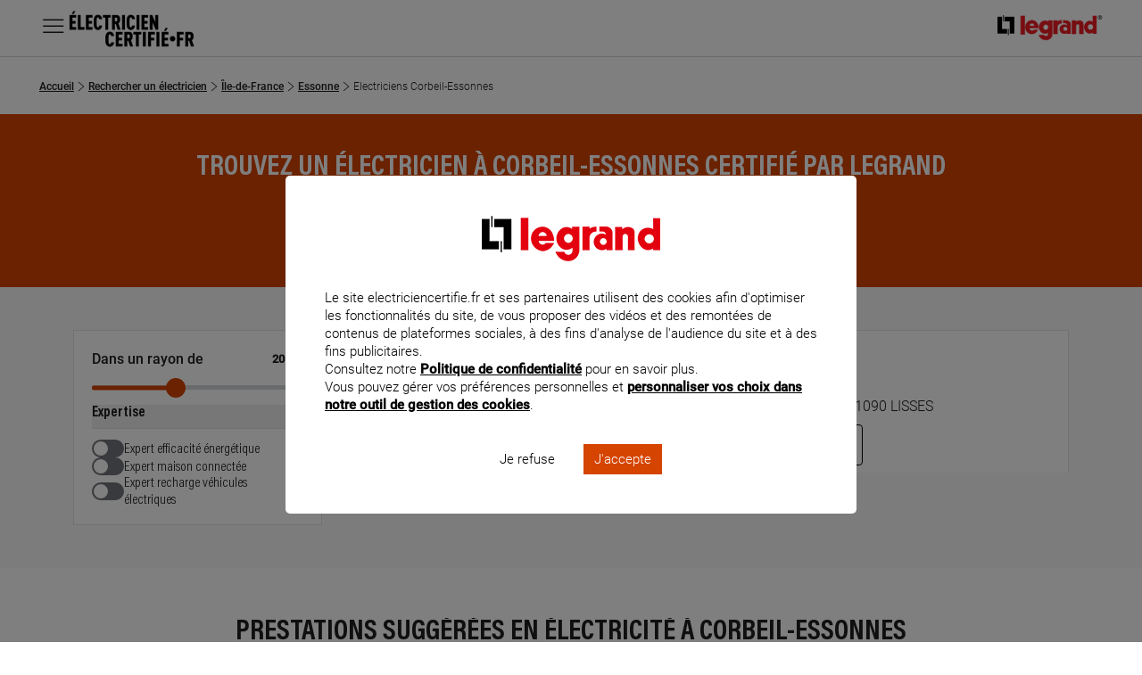

--- FILE ---
content_type: text/html;charset=UTF-8
request_url: https://www.electriciencertifie.fr/rechercher-un-electricien/corbeil-essonnes
body_size: 14843
content:
<!DOCTYPE html><html lang="fr"> <head> <title>Trouvez un électricien à Corbeil-Essonnes 91100 | Electriciencertifié - Legrand</title> <meta charset="UTF-8" /> <meta http-equiv="X-UA-Compatible" content="IE=edge" /> <meta name="description" content="D&eacute;couvrez les &eacute;lectriciens &agrave; Corbeil-Essonnes certifi&eacute;s par Legrand pour r&eacute;aliser un devis d'installation &eacute;lectrique : maison connect&eacute;e, remise aux normes, construction, etc." /> <meta name="keywords" content="" /> <meta name="viewport" content="width=device-width, initial-scale=1" /> <meta name="format-detection" content="telephone=no" /> <!-- Google Tag Manager --> <script>(function(w,d,s,l,i){w[l]=w[l]||[];w[l].push({'gtm.start': new Date().getTime(),event:'gtm.js'});var f=d.getElementsByTagName(s)[0], j=d.createElement(s),dl=l!='dataLayer'?'&l='+l:'';j.async=true;j.src= 'https://www.googletagmanager.com/gtm.js?id='+i+dl;f.parentNode.insertBefore(j,f); })(window,document,'script','dataLayer','GTM-NKVMSW3');</script> <!-- End Google Tag Manager --> <!--[if (gt IE 8) | (IEMobile)]><!--> <link rel="stylesheet" href="/sites/electriciencertifie.fr/themes/electriciencertifie/public/css/main.min.css?v=1fb0f85b" /> <!--<![endif]--> <meta property="og:locale" content="fr_FR" /> <meta property="og:title" content="Corbeil-Essonnes" /> <meta property="og:description" content="D&eacute;couvrez les &eacute;lectriciens &agrave; Corbeil-Essonnes certifi&eacute;s par Legrand pour r&eacute;aliser un devis d'installation &eacute;lectrique : maison connect&eacute;e, remise aux normes, construction, etc." /> <meta property="og:url" content="/rechercher-un-electricien/corbeil-essonnes" /> <meta property="og:image" content="" /> <meta property="og:site_name" content="Legrand" /> <meta name="msvalidate.01" content="080479E3779108FE5F9309A36697EFCB" /> <meta name="p:domain_verify" content="5886a8360221460abe0f152bde2174c7" /> <link rel="canonical" href="https://www.electriciencertifie.fr/rechercher-un-electricien/corbeil-essonnes" /> <meta name="google-site-verification" content="4eqNHKPgdalfIJoqLcWvBD06qMcnWPbEqRvyvKkjRMw" /> </head> <body class="" data-js-mask="false"> <!-- Google Tag Manager (noscript) --> <noscript><iframe src="https://www.googletagmanager.com/ns.html?id=GTM-NKVMSW3" height="0" width="0" style="display:none;visibility:hidden"></iframe></noscript> <!-- End Google Tag Manager (noscript) --> <script> var jsonendpoint = { postcode: { url: '/services/json/store-locator-postal-code', method: 'get' }, }; var mapboxkey = 'pk.eyJ1IjoiYnJ1bm9ndWVyaW4iLCJhIjoiY2lvZnc5dnZyMDA0dXVua3hyYWljNmpnMyJ9.AQ_C5kcJduMdI8TNsFPVaQ'; </script> <!-- Turf.js for distance calculations in storelocator --> <script src="https://cdn.jsdelivr.net/npm/@turf/turf@6/turf.min.js"></script> <!-- HEADER --><header data-js-module="navigation" data-js-navigation-open="false"> <div class="m-header__inner"> <div class="m-header__inner-left"> <nav id="header-navigation" class="m-navbar" data-js-navigation-navbar-open="true" data-js-navigation-controls aria-hidden="false" aria-label="Menu principal"> <ul class="m-navbar__items m-navbar__items--main"> <li class="m-navbar__item"> <button class="c-navbar-item c-navbar-item--main" title="Ouvrir le menu principal" aria-controls="menu-main" data-navigation-item="main" data-js-trigger="navigation--toggle"> <span class="c-navbar-item__label o-hidden-visually">Menu</span> <i class="c-icon--burger" aria-hidden="true"></i> <i class="c-icon--close" aria-hidden="true"></i> </button> <div id="menu-main" class="m-navbar__sub-nav" aria-hidden="true" data-js-navigation-controls=""> <div class="o-container o-container--full-sm h-full"> <div class="m-navbar__sub-nav-wrapper h-full"> <div class="m-navbar__column m-navbar__column--products"> <div class="o-scrollbar o-scrollbar--sub-nav w-full"> <ul class="m-navbar__items m-navbar__items--product"> <li class="m-navbar__item"> <button class="c-navbar-item c-navbar-item--product-category" title="Ouvrir le menu : Chercher un électricien" aria-controls="find-electrician" data-navigation-item="product-category"> <span class="c-navbar-item__label">Chercher un électricien</span> <i class="c-icon--next u-hidden-from--lg c-navbar-item__icon-after" aria-hidden="true"></i> </button> </li> <li class="m-navbar__item"> <button class="c-navbar-item c-navbar-item--product-category" title="Ouvrir le menu : Prestations" aria-controls="services" data-navigation-item="product-category"> <span class="c-navbar-item__label">Prestations</span> <i class="c-icon--next u-hidden-from--lg c-navbar-item__icon-after" aria-hidden="true"></i> </button> </li> <li class="m-navbar__item"> <button class="c-navbar-item c-navbar-item--product-category" title="Ouvrir le menu : Questions fréquentes" aria-controls="faqs" data-navigation-item="product-category"> <span class="c-navbar-item__label">Questions fréquentes</span> <i class="c-icon--next u-hidden-from--lg c-navbar-item__icon-after" aria-hidden="true"></i> </button> </li> </ul> </div> </div> <div id="find-electrician" class="m-navbar__sub-nav-wrapper m-navbar__sub-nav-wrapper--catalogue-3 o-scrollbar o-scrollbar--sub-nav" aria-hidden="true" data-js-navigation-controls="" data-navigation-level data-navigation-menu-id> <div class="m-navbar__column"> <span class="c-navbar-item c-navbar-item--secondary"> <span class="c-navbar-item__label">Les villes les plus recherchées</span> </span> <ul id="menu-villes" class="m-navbar__items"> <li class="m-navbar__item"> <a href="/rechercher-un-electricien/toulouse" class="c-navbar-item c-navbar-item--link" title="Accéder à la page : Toulouse" data-navigation-item="link"> <span class="c-navbar-item__label">Toulouse</span> </a> </li> <li class="m-navbar__item"> <a href="/rechercher-un-electricien/rennes" class="c-navbar-item c-navbar-item--link" title="Accéder à la page : Rennes" data-navigation-item="link"> <span class="c-navbar-item__label">Rennes</span> </a> </li> <li class="m-navbar__item"> <a href="/rechercher-un-electricien/nice" class="c-navbar-item c-navbar-item--link" title="Accéder à la page : Nice" data-navigation-item="link"> <span class="c-navbar-item__label">Nice</span> </a> </li> <li class="m-navbar__item"> <a href="/rechercher-un-electricien/lille" class="c-navbar-item c-navbar-item--link" title="Accéder à la page : Lille" data-navigation-item="link"> <span class="c-navbar-item__label">Lille</span> </a> </li> <li class="m-navbar__item"> <a href="/rechercher-un-electricien/bordeaux" class="c-navbar-item c-navbar-item--link" title="Accéder à la page : Bordeaux" data-navigation-item="link"> <span class="c-navbar-item__label">Bordeaux</span> </a> </li> </ul> </div> <div class="m-navbar__column"> <span class="c-navbar-item c-navbar-item--secondary"> <span class="c-navbar-item__label">Les départements les plus recherchés</span> </span> <ul id="menu-departements" class="m-navbar__items"> <li class="m-navbar__item"> <a href="/rechercher-un-electricien/paris-75" class="c-navbar-item c-navbar-item--link" title="Accéder à la page : Paris" data-navigation-item="link"> <span class="c-navbar-item__label">Paris</span> </a> </li> <li class="m-navbar__item"> <a href="/rechercher-un-electricien/essonne-91" class="c-navbar-item c-navbar-item--link" title="Accéder à la page : Essonne" data-navigation-item="link"> <span class="c-navbar-item__label">Essonne</span> </a> </li> <li class="m-navbar__item"> <a href="/rechercher-un-electricien/val-doise-95" class="c-navbar-item c-navbar-item--link" title="Accéder à la page : Val-d'Oise" data-navigation-item="link"> <span class="c-navbar-item__label">Val-d'Oise</span> </a> </li> <li class="m-navbar__item"> <a href="/rechercher-un-electricien/yvelines-78" class="c-navbar-item c-navbar-item--link" title="Accéder à la page : Yvelines" data-navigation-item="link"> <span class="c-navbar-item__label">Yvelines</span> </a> </li> <li class="m-navbar__item"> <a href="/rechercher-un-electricien/vienne-86" class="c-navbar-item c-navbar-item--link" title="Accéder à la page : Vienne" data-navigation-item="link"> <span class="c-navbar-item__label">Vienne</span> </a> </li> </ul> </div> <div class="m-navbar__column"> <span class="c-navbar-item c-navbar-item--secondary"> <span class="c-navbar-item__label">Les régions les plus recherchées</span> </span> <ul id="menu-regions" class="m-navbar__items"> <li class="m-navbar__item"> <a href="/rechercher-un-electricien/ile-de-france" class="c-navbar-item c-navbar-item--link" title="Accéder à la page : Île-de-France" data-navigation-item="link"> <span class="c-navbar-item__label">Île-de-France</span> </a> </li> <li class="m-navbar__item"> <a href="/rechercher-un-electricien/auvergne-rhone-alpes" class="c-navbar-item c-navbar-item--link" title="Accéder à la page : Auvergne-Rhône-Alpes" data-navigation-item="link"> <span class="c-navbar-item__label">Auvergne-Rhône-Alpes</span> </a> </li> <li class="m-navbar__item"> <a href="/rechercher-un-electricien/normandie" class="c-navbar-item c-navbar-item--link" title="Accéder à la page : Normandie" data-navigation-item="link"> <span class="c-navbar-item__label">Normandie</span> </a> </li> </ul> </div> </div> <div id="services" class="m-navbar__sub-nav-wrapper m-navbar__sub-nav-wrapper--catalogue-2 o-scrollbar o-scrollbar--sub-nav" aria-hidden="true" data-js-navigation-controls="" data-navigation-level data-navigation-menu-id> <div class="m-navbar__column"> <span class="c-navbar-item c-navbar-item--secondary"> <span class="c-navbar-item__label">Prestations connectées</span> </span> <ul class="m-navbar__items"> <li class="m-navbar__item"> <a href="/prestation/installation-dinterrupteurs-et-de-commandes-connectes" class="c-navbar-item c-navbar-item--link" title="Accéder à la page : Installation d’interrupteurs et de commandes connectés" data-navigation-item="link"> <span class="c-navbar-item__label">Installation d’interrupteurs et de commandes connectés</span> </a> </li> <li class="m-navbar__item"> <a href="/prestation/installation-dun-thermostat-ou-appareil-de-regulation-du-chauffage" class="c-navbar-item c-navbar-item--link" title="Accéder à la page : Installation d’un thermostat ou appareil de régulation du chauffage" data-navigation-item="link"> <span class="c-navbar-item__label">Installation d’un thermostat ou appareil de régulation du chauffage</span> </a> </li> <li class="m-navbar__item"> <a href="/prestation/installation-dun-visiophone-ou-dune-sonnette-connectes" class="c-navbar-item c-navbar-item--link" title="Accéder à la page : Installation d’un visiophone ou d'une sonnette connectés" data-navigation-item="link"> <span class="c-navbar-item__label">Installation d’un visiophone ou d'une sonnette connectés</span> </a> </li> <li class="m-navbar__item"> <a href="/prestation/installation-de-solutions-connectees-pour-securiser-son-logement" class="c-navbar-item c-navbar-item--link" title="Accéder à la page : Installation de solutions connectées pour sécuriser son logement" data-navigation-item="link"> <span class="c-navbar-item__label">Installation de solutions connectées pour sécuriser son logement</span> </a> </li> <li class="m-navbar__item"> <a href="/prestation/installation-dun-reseau-wi-fi-et-multimedia-performant" class="c-navbar-item c-navbar-item--link" title="Accéder à la page : Installation d’un réseau Wi-Fi et multimédia performant" data-navigation-item="link"> <span class="c-navbar-item__label">Installation d’un réseau Wi-Fi et multimédia performant</span> </a> </li> <li class="m-navbar__item"> <a href="/prestation/installation-de-solutions-connectees-pour-maitriser-et-suivre-ses-consommations" class="c-navbar-item c-navbar-item--link" title="Accéder à la page : Installation de solutions connectées pour maîtriser et suivre ses consommations" data-navigation-item="link"> <span class="c-navbar-item__label">Installation de solutions connectées pour maîtriser et suivre ses consommations</span> </a> </li> </ul> </div> <div class="m-navbar__column"> <span class="c-navbar-item c-navbar-item--secondary"> <span class="c-navbar-item__label">Prestations spécifiques</span> </span> <ul class="m-navbar__items"> <li class="m-navbar__item"> <a href="/prestation/installation-dune-borne-de-recharge-pour-vehicule-electrique" class="c-navbar-item c-navbar-item--link" title="Accéder à la page : Installation d’une borne de recharge pour véhicule électrique" data-navigation-item="link"> <span class="c-navbar-item__label">Installation d’une borne de recharge pour véhicule électrique</span> </a> </li> </ul> </div> <div class="m-navbar__column"> <span class="c-navbar-item c-navbar-item--secondary"> <span class="c-navbar-item__label">Prestations en électricité générale</span> </span> <ul class="m-navbar__items"> <li class="m-navbar__item"> <a href="/prestation/installation-dune-prise-greenup-de-recharge-pour-vehicule-electrique" class="c-navbar-item c-navbar-item--link" title="Accéder à la page : Installation d'une prise GREEN'UP de recharge pour véhicule électrique" data-navigation-item="link"> <span class="c-navbar-item__label">Installation d'une prise GREEN'UP de recharge pour véhicule électrique</span> </a> </li> <li class="m-navbar__item"> <a href="/prestation/mise-aux-normes-de-linstallation-electrique" class="c-navbar-item c-navbar-item--link" title="Accéder à la page : Mise aux normes de l’installation électrique" data-navigation-item="link"> <span class="c-navbar-item__label">Mise aux normes de l’installation électrique</span> </a> </li> <li class="m-navbar__item"> <a href="/prestation/pose-dun-tableau-electrique" class="c-navbar-item c-navbar-item--link" title="Accéder à la page : Pose d’un tableau électrique" data-navigation-item="link"> <span class="c-navbar-item__label">Pose d’un tableau électrique</span> </a> </li> <li class="m-navbar__item"> <a href="/prestation/installation-dinterrupteurs-et-de-commandes-connectes" class="c-navbar-item c-navbar-item--link" title="Accéder à la page : Installation d’interrupteurs et de commandes connectés" data-navigation-item="link"> <span class="c-navbar-item__label">Installation d’interrupteurs et de commandes connectés</span> </a> </li> </ul> </div> <a href="/prestation" class="o-wrapper--grid-span-column-2--desktop c-navbar-item c-navbar-item--see-all-link" title="Accéder à la page : Voir toutes les prestations" data-navigation-item="see-all-link"> <span class="c-navbar-item__see-all"> Voir toutes les prestations <i class="c-icon--next" aria-hidden="true"></i> </span> </a> </div> <div id="faqs" class="m-navbar__sub-nav-wrapper m-navbar__sub-nav-wrapper--catalogue o-scrollbar o-scrollbar--sub-nav" aria-hidden="true" data-js-navigation-controls="" data-navigation-level data-navigation-menu-id> <div class="m-navbar__column"> <span class="c-navbar-item c-navbar-item--secondary"> <span class="c-navbar-item__label">Questions fréquentes</span> </span> <ul class="m-navbar__items"> <li class="m-navbar__item"> <a href="/questions-frequentes/pourquoi-la-renovation-du-tableau-electrique-est-importante-pour-la-mise-aux" class="c-navbar-item c-navbar-item--link" title="Accéder à la page : Pourquoi la rénovation du tableau électrique est importante pour la mise aux normes de l'installation électrique ?" data-navigation-item="link"> <span class="c-navbar-item__label">Pourquoi la rénovation du tableau électrique est importante pour la mise aux normes de l'installation électrique ?</span> </a> </li> <li class="m-navbar__item"> <a href="/questions-frequentes/comment-renover-un-tableau-electrique" class="c-navbar-item c-navbar-item--link" title="Accéder à la page : Comment rénover un tableau électrique ?" data-navigation-item="link"> <span class="c-navbar-item__label">Comment rénover un tableau électrique ?</span> </a> </li> <li class="m-navbar__item"> <a href="/questions-frequentes/quelle-est-la-cause-des-coupures-de-courant" class="c-navbar-item c-navbar-item--link" title="Accéder à la page : Quelle est la cause des coupures de courant ?" data-navigation-item="link"> <span class="c-navbar-item__label">Quelle est la cause des coupures de courant ?</span> </a> </li> </ul> <a href="/questions-frequentes" class="o-wrapper--grid-span-column-2--desktop c-navbar-item c-navbar-item--see-all-link" title="Accéder à la page : Questions fréquentes" data-navigation-item="see-all-link"> <span class="c-navbar-item__see-all"> Voir tout <i class="c-icon--next" aria-hidden="true"></i> </span> </a> </div> </div> </div> </div> </div> </li> </ul> </nav> <a href="/"> <img src="/sites/electriciencertifie.fr/themes/electriciencertifie/public/images/logo-electricien-certifie.png?v=86a6abda" srcset="/sites/electriciencertifie.fr/themes/electriciencertifie/public/images/logo-electricien-certifie@2x.png?v=c442f679 2x" alt="logo électricien certifié" class="h-6 md:h-auto"> </a> </div> <div> <img src="/sites/electriciencertifie.fr/themes/electriciencertifie/public/images/logo-legrand.png?v=cc3aadc3" srcset="/sites/electriciencertifie.fr/themes/electriciencertifie/public/images/logo-legrand@2x.png?v=41e19abc 2x" alt="logo legrand" class="h-4 md:h-auto md:hidden"> <a href="https://www.legrand.fr"> <img src="/sites/electriciencertifie.fr/themes/electriciencertifie/public/images/logo-legrand.png?v=cc3aadc3" srcset="/sites/electriciencertifie.fr/themes/electriciencertifie/public/images/logo-legrand@2x.png?v=41e19abc 2x" alt="logo legrand" class="h-4 md:h-auto hidden md:block"> </a> </div> </div> </header><!-- HEADER --> <div id="page-node-10326" class="main-container relative"> <!-- BREADCRUMB --><div class="c-section c-section--no-marge c-section--breadcrumb"> <nav aria-label="Fil d'Ariane" class="c-breadcrumb"> <ol class="c-breadcrumb__list o-scrollbar" itemscope itemtype="https://schema.org/BreadcrumbList"> <li class="c-breadcrumb__item" itemprop="itemListElement" itemscope itemtype="https://schema.org/ListItem"> <a itemprop="item" href="https://www.electriciencertifie.fr/" class="c-breadcrumb__link"> <span itemprop="name"> Accueil</span> </a> <meta itemprop="position" content="1"> <i class="c-icon--chevron-right" aria-hidden="true"></i> </li> <li class="c-breadcrumb__item" itemprop="itemListElement" itemscope itemtype="https://schema.org/ListItem"> <a itemprop="item" href="https://www.electriciencertifie.fr/rechercher-un-electricien" class="c-breadcrumb__link"> <span itemprop="name"> Rechercher un électricien</span> </a> <meta itemprop="position" content="2"> <i class="c-icon--chevron-right" aria-hidden="true"></i> </li> <li class="c-breadcrumb__item" itemprop="itemListElement" itemscope itemtype="https://schema.org/ListItem"> <a itemprop="item" href="https://www.electriciencertifie.fr/rechercher-un-electricien/ile-de-france" class="c-breadcrumb__link"> <span itemprop="name"> Île-de-France</span> </a> <meta itemprop="position" content="3"> <i class="c-icon--chevron-right" aria-hidden="true"></i> </li> <li class="c-breadcrumb__item" itemprop="itemListElement" itemscope itemtype="https://schema.org/ListItem"> <a itemprop="item" href="https://www.electriciencertifie.fr/rechercher-un-electricien/essonne-91" class="c-breadcrumb__link"> <span itemprop="name"> Essonne</span> </a> <meta itemprop="position" content="4"> <i class="c-icon--chevron-right" aria-hidden="true"></i> </li> <li class="c-breadcrumb__item" itemprop="itemListElement" itemscope itemtype="https://schema.org/ListItem"> <span class="c-breadcrumb__link" itemprop="name" aria-current="page">Electriciens Corbeil-Essonnes</span> <meta itemprop="position" content="5"> </li> </ol> </nav></div><!-- BREADCRUMB --><!-- BANNER --><section class="c-section c-section--banner c-section--overflow-visible c-banner c-banner--theme" role="banner"> <div class="c-banner__body o-container "> <div class="c-banner__inner"> <h1 class="c-banner__title">Trouvez un électricien à Corbeil-Essonnes certifié par Legrand</h1> <form action="/rechercher-un-electricien" method="get" id="search" class="c-storelocator-search" data-js-component="storelocator-form"> <button type="button" class="js-geolocate c-storelocator-search__locate-me" data-js-storelocator-geolocate aria-label="me localiser"> <i class="c-icon--geolocalisation" aria-hidden="true"></i> <span class="o-hidden-visually">me localiser</span> </button> <div class="c-storelocator-search__input js-geocoder-search" data-js-storelocator-geocoder data-input-placeholder="Corbeil-Essonnes"></div> <input type="hidden" name="lng" id="lng-inp" /> <input type="hidden" name="lat" id="lat-inp" /> <input type="hidden" name="city" id="city-inp" /> </form> <div><span class="js-storelocator-count"></span> électricien<span class="s">s</span> certifié<span class="s">s</span> dans la ville Corbeil-Essonnes</div> </div> </div></section> <!-- BLOC STORELOCATOR PAGE SEARCH --><section class="c-section c-section--storelocator c-section--bg" data-js-component="storelocator"> <div class="o-container"> <div class="o-sidebar"> <aside class="o-sidebar__aside" aria-label="Filtrer les résultats"> <div class="m-filters" id="filters-categories"> <form id="filters__form" action="/" class="m-filters__form" data-js-dialog-id="filters__form"> <fieldset class="c-filter-list c-form__fielset"> <legend class="o-hidden-visually">Distance</legend> <div class="c-range" data-js-component="range" data-js-storelocator-range> <label class="c-filter-list__title c-filter-list__title--borderless" for="filter-radius"> Dans un rayon de <small class="c-range-value"><span data-value>50</span> km</small> </label> <div class="c-range__input"> <input type="range" id="filter-radius" name="filter-radius" min="1" max="50" value="20" data-js-trigger="storelocator-filter" /> </div> </div> </fieldset> <fieldset class="c-filter-list c-form__fielset c-accordion" data-js-component="accordion" data-js-accordion-close="none"> <legend class="o-hidden-visually ">Expertise</legend> <button class="c-filter-list__title c-accordion__toggler" data-js-accordion="toggler" aria-expanded="true" aria-controls="filter-expertise" aria-label="afficher/masquer la liste: Expertise"> <span class="c-filter-list__title-label"> Expertise </span> <i class="c-icon--chevron-up" aria-hidden="true"></i> </button> <div id="filter-expertise" data-js-accordion-expanded="true" aria-hidden="false"> <ul class="c-filter-list__items"> <li class="c-filter-list__item"> <label class="c-switch c-switch--filters" for="expert-efficacite-energetique" data-js-component="switch"> <input type="checkbox" role="switch" name="expert-efficacite-energetique" id="expert-efficacite-energetique" value="0" class="c-switch__input " data-js-storelocator-filter data-js-trigger="storelocator-filter"> <span class="c-switch__label"> <span>Expert efficacité énergétique</span> </span> </label> </li> <li class="c-filter-list__item"> <label class="c-switch c-switch--filters" for="expert-connecte" data-js-component="switch"> <input type="checkbox" role="switch" name="expert-connecte" id="expert-connecte" value="0" class="c-switch__input " data-js-storelocator-filter data-js-trigger="storelocator-filter"> <span class="c-switch__label"> <span>Expert maison connectée</span> </span> </label> </li> <li class="c-filter-list__item"> <label class="c-switch c-switch--filters" for="expert-recharge-vehicule" data-js-component="switch"> <input type="checkbox" role="switch" name="expert-recharge-vehicule" id="expert-recharge-vehicule" value="0" class="c-switch__input " data-js-storelocator-filter data-js-trigger="storelocator-filter"> <span class="c-switch__label"> <span>Expert recharge véhicules électriques</span> </span> </label> </li> </ul> </div> </fieldset> </form> </div> </aside> <div class="o-sidebar__content o-sidebar__content--small"> <div class="m-filters__tools"> <button class="c-button c-button--bordered" data-js-dialog-content="filters-categories" data-js-dialog-open="popin-main" aria-controls="popin-main" aria-label="afficher les catégories pour filtrer les résultats de la page"> <i class="c-icon--categorie" aria-hidden="true"></i> <span>Catégorie</span> </button> </div> <div class="store-list o-wrapper o-wrapper--grid o-wrapper--column-2 store-list--range" data-js-storelocator-list> <!-- ITEM ELECTRICIEN IN STORE LOCATOR --> <a class="store-item c-card c-card--link-around c-card--elec c-button-group" href="/rechercher-un-electricien/eetb-corbeil-essonnes" data-id="68"> <div class="c-card__body"> <span class="c-tag"> <i class="c-icon--geolocalisation" aria-hidden="true"></i> <span class="store-distance">À 0.6 km km</span> </span> <h3 class="c-card__title"> EETB</h3> <p class="c-card__content"> 44 rue du mal de lattre de tassigny, 91100 CORBEIL ESSONNES </p> <p class="c-card__link"> <span class="c-button c-button--bordered"> <i class="c-icon--oeil" role="img" aria-hidden="true"></i> <span>En savoir plus</span> </span> </p> </div> </a> <a class="store-item c-card c-card--link-around c-card--elec c-button-group" href="/rechercher-un-electricien/jm-elec-lisses" data-id="68"> <div class="c-card__body"> <span class="c-tag"> <i class="c-icon--geolocalisation" aria-hidden="true"></i> <span class="store-distance">À 3.5 km km</span> </span> <h3 class="c-card__title"> JM ELEC</h3> <p class="c-card__content"> 3 rue de l aubepine, 91090 LISSES </p> <p class="c-card__link"> <span class="c-button c-button--bordered"> <i class="c-icon--oeil" role="img" aria-hidden="true"></i> <span>En savoir plus</span> </span> </p> </div> </a> <a class="store-item c-card c-card--link-around c-card--elec c-button-group" href="/rechercher-un-electricien/evegs-morsang-sur-seine" data-id="68"> <div class="c-card__body"> <span class="c-tag"> <i class="c-icon--geolocalisation" aria-hidden="true"></i> <span class="store-distance">À 4.2 km km</span> </span> <h3 class="c-card__title"> EVEGS</h3> <p class="c-card__content"> 12 route de villededon, 91250 MORSANG SUR SEINE </p> <p class="c-card__link"> <span class="c-button c-button--bordered"> <i class="c-icon--oeil" role="img" aria-hidden="true"></i> <span>En savoir plus</span> </span> </p> </div> </a> <a class="store-item c-card c-card--link-around c-card--elec c-button-group" href="/rechercher-un-electricien/lds-electricite-mennecy" data-id="68"> <div class="c-card__body"> <span class="c-tag"> <i class="c-icon--geolocalisation" aria-hidden="true"></i> <span class="store-distance">À 5.7 km km</span> </span> <h3 class="c-card__title"> LDS ELECTRICITE</h3> <p class="c-card__content"> 8 rue des jardins, 91540 MENNECY </p> <p class="c-card__link"> <span class="c-button c-button--bordered"> <i class="c-icon--oeil" role="img" aria-hidden="true"></i> <span>En savoir plus</span> </span> </p> </div> </a> <a class="store-item c-card c-card--link-around c-card--elec c-button-group" href="/rechercher-un-electricien/egd-draveil" data-id="68"> <div class="c-card__body"> <span class="c-tag"> <i class="c-icon--geolocalisation" aria-hidden="true"></i> <span class="store-distance">À 8.4 km km</span> </span> <h3 class="c-card__title"> EGD</h3> <p class="c-card__content"> 72 avenue eugene delacroix, 91210 DRAVEIL </p> <p class="c-card__link"> <span class="c-button c-button--bordered"> <i class="c-icon--oeil" role="img" aria-hidden="true"></i> <span>En savoir plus</span> </span> </p> </div> </a> <a class="store-item c-card c-card--link-around c-card--elec c-button-group" href="/rechercher-un-electricien/lca-elec-morsang-sur-orge" data-id="68"> <div class="c-card__body"> <span class="c-tag"> <i class="c-icon--geolocalisation" aria-hidden="true"></i> <span class="store-distance">À 9.6 km km</span> </span> <h3 class="c-card__title"> LCA ELEC</h3> <p class="c-card__content"> 30 avenue des aulnes, 91390 MORSANG SUR ORGE </p> <p class="c-card__link"> <span class="c-button c-button--bordered"> <i class="c-icon--oeil" role="img" aria-hidden="true"></i> <span>En savoir plus</span> </span> </p> </div> </a> <a class="store-item c-card c-card--link-around c-card--elec c-button-group" href="/rechercher-un-electricien/antoine-elec-services-et-travaux-aest-morsang-sur-orge" data-id="68"> <div class="c-card__body"> <span class="c-tag"> <i class="c-icon--geolocalisation" aria-hidden="true"></i> <span class="store-distance">À 9.7 km km</span> </span> <h3 class="c-card__title"> ANTOINE ELEC SERVICES ET TRAVAUX AEST</h3> <p class="c-card__content"> 16 avenue des erables, 91390 MORSANG SUR ORGE </p> <p class="c-card__link"> <span class="c-button c-button--bordered"> <i class="c-icon--oeil" role="img" aria-hidden="true"></i> <span>En savoir plus</span> </span> </p> </div> </a> <a class="store-item c-card c-card--link-around c-card--elec c-button-group" href="/rechercher-un-electricien/m-r-c-p-electricite-sainte-genevieve-des-bois" data-id="68"> <div class="c-card__body"> <span class="c-tag"> <i class="c-icon--geolocalisation" aria-hidden="true"></i> <span class="store-distance">À 10.4 km km</span> </span> <h3 class="c-card__title"> M R C P ELECTRICITE</h3> <p class="c-card__content"> 22 rue de viry, 91700 SAINTE GENEVIEVE DES BOIS </p> <p class="c-card__link"> <span class="c-button c-button--bordered"> <i class="c-icon--oeil" role="img" aria-hidden="true"></i> <span>En savoir plus</span> </span> </p> </div> </a> <a class="store-item c-card c-card--link-around c-card--elec c-button-group" href="/rechercher-un-electricien/entreprise-krikorian-brunoy" data-id="68"> <div class="c-card__body"> <span class="c-tag"> <i class="c-icon--geolocalisation" aria-hidden="true"></i> <span class="store-distance">À 10.6 km km</span> </span> <h3 class="c-card__title"> ENTREPRISE KRIKORIAN</h3> <p class="c-card__content"> 36 ter rue des vallees, 91800 BRUNOY </p> <p class="c-card__link"> <span class="c-button c-button--bordered"> <i class="c-icon--oeil" role="img" aria-hidden="true"></i> <span>En savoir plus</span> </span> </p> </div> </a> <a class="store-item c-card c-card--link-around c-card--elec c-button-group" href="/rechercher-un-electricien/taq-elec-brunoy" data-id="68"> <div class="c-card__body"> <span class="c-tag"> <i class="c-icon--geolocalisation" aria-hidden="true"></i> <span class="store-distance">À 11.6 km km</span> </span> <h3 class="c-card__title"> TAQ ELEC</h3> <p class="c-card__content"> 52 b rue du champfleuri, 91800 BRUNOY </p> <p class="c-card__link"> <span class="c-button c-button--bordered"> <i class="c-icon--oeil" role="img" aria-hidden="true"></i> <span>En savoir plus</span> </span> </p> </div> </a> <a class="store-item c-card c-card--link-around c-card--elec c-button-group" href="/rechercher-un-electricien/lelectricite-de-demain-sainte-genevieve-des-bois" data-id="68"> <div class="c-card__body"> <span class="c-tag"> <i class="c-icon--geolocalisation" aria-hidden="true"></i> <span class="store-distance">À 11.4 km km</span> </span> <h3 class="c-card__title"> L'ELECTRICITE DE DEMAIN</h3> <p class="c-card__content"> 40 av grande charmille du parc, 91700 SAINTE GENEVIEVE DES BOIS </p> <p class="c-card__link"> <span class="c-button c-button--bordered"> <i class="c-icon--oeil" role="img" aria-hidden="true"></i> <span>En savoir plus</span> </span> </p> </div> </a> <a class="store-item c-card c-card--link-around c-card--elec c-button-group" href="/rechercher-un-electricien/isolec-montgeron" data-id="68"> <div class="c-card__body"> <span class="c-tag"> <i class="c-icon--geolocalisation" aria-hidden="true"></i> <span class="store-distance">À 11.7 km km</span> </span> <h3 class="c-card__title"> ISOLEC</h3> <p class="c-card__content"> 95 avenue jean jaures, 91230 MONTGERON </p> <p class="c-card__link"> <span class="c-button c-button--bordered"> <i class="c-icon--oeil" role="img" aria-hidden="true"></i> <span>En savoir plus</span> </span> </p> </div> </a> <a class="store-item c-card c-card--link-around c-card--elec c-button-group" href="/rechercher-un-electricien/f3e-bretigny-sur-orge" data-id="68"> <div class="c-card__body"> <span class="c-tag"> <i class="c-icon--geolocalisation" aria-hidden="true"></i> <span class="store-distance">À 11.3 km km</span> </span> <h3 class="c-card__title"> F3E</h3> <p class="c-card__content"> 3 rue antoine de saint exupery, 91220 BRETIGNY SUR ORGE </p> <p class="c-card__link"> <span class="c-button c-button--bordered"> <i class="c-icon--oeil" role="img" aria-hidden="true"></i> <span>En savoir plus</span> </span> </p> </div> </a> <a class="store-item c-card c-card--link-around c-card--elec c-button-group" href="/rechercher-un-electricien/eg-elec-bretigny-sur-orge" data-id="68"> <div class="c-card__body"> <span class="c-tag"> <i class="c-icon--geolocalisation" aria-hidden="true"></i> <span class="store-distance">À 12.7 km km</span> </span> <h3 class="c-card__title"> EG ELEC</h3> <p class="c-card__content"> 7, rue du limousin, 91220 BRETIGNY SUR ORGE </p> <p class="c-card__link"> <span class="c-button c-button--bordered"> <i class="c-icon--oeil" role="img" aria-hidden="true"></i> <span>En savoir plus</span> </span> </p> </div> </a> <a class="store-item c-card c-card--link-around c-card--elec c-button-group" href="/rechercher-un-electricien/3j-elec-savigny-sur-orge" data-id="68"> <div class="c-card__body"> <span class="c-tag"> <i class="c-icon--geolocalisation" aria-hidden="true"></i> <span class="store-distance">À 12.5 km km</span> </span> <h3 class="c-card__title"> 3J ELEC</h3> <p class="c-card__content"> 83 avenue roger salengro, 91600 SAVIGNY SUR ORGE </p> <p class="c-card__link"> <span class="c-button c-button--bordered"> <i class="c-icon--oeil" role="img" aria-hidden="true"></i> <span>En savoir plus</span> </span> </p> </div> </a> <a class="store-item c-card c-card--link-around c-card--elec c-button-group" href="/rechercher-un-electricien/domo-elec-services-yerres" data-id="68"> <div class="c-card__body"> <span class="c-tag"> <i class="c-icon--geolocalisation" aria-hidden="true"></i> <span class="store-distance">À 12 km km</span> </span> <h3 class="c-card__title"> DOMO ELEC SERVICES</h3> <p class="c-card__content"> 82 rue rene coty, 91330 YERRES </p> <p class="c-card__link"> <span class="c-button c-button--bordered"> <i class="c-icon--oeil" role="img" aria-hidden="true"></i> <span>En savoir plus</span> </span> </p> </div> </a> <a class="store-item c-card c-card--link-around c-card--elec c-button-group" href="/rechercher-un-electricien/ddf-general-electrique-st-michel-sur-orge" data-id="68"> <div class="c-card__body"> <span class="c-tag"> <i class="c-icon--geolocalisation" aria-hidden="true"></i> <span class="store-distance">À 12.1 km km</span> </span> <h3 class="c-card__title"> DDF GENERAL ELECTRIQUE</h3> <p class="c-card__content"> 88 avenue du president allende, 91250 ST MICHEL SUR ORGE </p> <p class="c-card__link"> <span class="c-button c-button--bordered"> <i class="c-icon--oeil" role="img" aria-hidden="true"></i> <span>En savoir plus</span> </span> </p> </div> </a> <a class="store-item c-card c-card--link-around c-card--elec c-button-group" href="/rechercher-un-electricien/adisem-savigny-sur-orge" data-id="68"> <div class="c-card__body"> <span class="c-tag"> <i class="c-icon--geolocalisation" aria-hidden="true"></i> <span class="store-distance">À 13.6 km km</span> </span> <h3 class="c-card__title"> ADISEM</h3> <p class="c-card__content"> 25 avenue jean racine, 91600 SAVIGNY SUR ORGE </p> <p class="c-card__link"> <span class="c-button c-button--bordered"> <i class="c-icon--oeil" role="img" aria-hidden="true"></i> <span>En savoir plus</span> </span> </p> </div> </a> <a class="store-item c-card c-card--link-around c-card--elec c-button-group" href="/rechercher-un-electricien/devaley-laurent-et-jerome-morangis" data-id="68"> <div class="c-card__body"> <span class="c-tag"> <i class="c-icon--geolocalisation" aria-hidden="true"></i> <span class="store-distance">À 13.8 km km</span> </span> <h3 class="c-card__title"> DEVALEY LAURENT ET JEROME</h3> <p class="c-card__content"> 96 rue de charaintru, 91420 MORANGIS </p> <p class="c-card__link"> <span class="c-button c-button--bordered"> <i class="c-icon--oeil" role="img" aria-hidden="true"></i> <span>En savoir plus</span> </span> </p> </div> </a> <a class="store-item c-card c-card--link-around c-card--elec c-button-group" href="/rechercher-un-electricien/sarazin-pascal-savigny-sur-orge" data-id="68"> <div class="c-card__body"> <span class="c-tag"> <i class="c-icon--geolocalisation" aria-hidden="true"></i> <span class="store-distance">À 13.2 km km</span> </span> <h3 class="c-card__title"> SARAZIN PASCAL</h3> <p class="c-card__content"> 25 avenue de l armee leclerc, 91600 SAVIGNY SUR ORGE </p> <p class="c-card__link"> <span class="c-button c-button--bordered"> <i class="c-icon--oeil" role="img" aria-hidden="true"></i> <span>En savoir plus</span> </span> </p> </div> </a> <a class="store-item c-card c-card--link-around c-card--elec c-button-group" href="/rechercher-un-electricien/artec-energies-et-services-villiers-sur-orge" data-id="68"> <div class="c-card__body"> <span class="c-tag"> <i class="c-icon--geolocalisation" aria-hidden="true"></i> <span class="store-distance">À 13.5 km km</span> </span> <h3 class="c-card__title"> ARTEC ENERGIES ET SERVICES</h3> <p class="c-card__content"> 29 rue pierre semard, 91700 VILLIERS-SUR-ORGE </p> <p class="c-card__link"> <span class="c-button c-button--bordered"> <i class="c-icon--oeil" role="img" aria-hidden="true"></i> <span>En savoir plus</span> </span> </p> </div> </a> <a class="store-item c-card c-card--link-around c-card--elec c-button-group" href="/rechercher-un-electricien/pe-renov-paray-vieille-poste" data-id="68"> <div class="c-card__body"> <span class="c-tag"> <i class="c-icon--geolocalisation" aria-hidden="true"></i> <span class="store-distance">À 13.6 km km</span> </span> <h3 class="c-card__title"> PE RENOV</h3> <p class="c-card__content"> 6 avenue alexandre dumas, 91550 PARAY VIEILLE POSTE </p> <p class="c-card__link"> <span class="c-button c-button--bordered"> <i class="c-icon--oeil" role="img" aria-hidden="true"></i> <span>En savoir plus</span> </span> </p> </div> </a> <a class="store-item c-card c-card--link-around c-card--elec c-button-group" href="/rechercher-un-electricien/c-f-b-91-marolles-en-hurepoix" data-id="68"> <div class="c-card__body"> <span class="c-tag"> <i class="c-icon--geolocalisation" aria-hidden="true"></i> <span class="store-distance">À 14.4 km km</span> </span> <h3 class="c-card__title"> C F B 91</h3> <p class="c-card__content"> 23 rue du centre, 91630 MAROLLES EN HUREPOIX </p> <p class="c-card__link"> <span class="c-button c-button--bordered"> <i class="c-icon--oeil" role="img" aria-hidden="true"></i> <span>En savoir plus</span> </span> </p> </div> </a> <a class="store-item c-card c-card--link-around c-card--elec c-button-group" href="/rechercher-un-electricien/r2c-elec-linas" data-id="68"> <div class="c-card__body"> <span class="c-tag"> <i class="c-icon--geolocalisation" aria-hidden="true"></i> <span class="store-distance">À 15 km km</span> </span> <h3 class="c-card__title"> R2C ELEC</h3> <p class="c-card__content"> 9 chemin de la garenne, 91310 LINAS </p> <p class="c-card__link"> <span class="c-button c-button--bordered"> <i class="c-icon--oeil" role="img" aria-hidden="true"></i> <span>En savoir plus</span> </span> </p> </div> </a> <a class="store-item c-card c-card--link-around c-card--elec c-button-group" href="/rechercher-un-electricien/electricite-valente-linas" data-id="68"> <div class="c-card__body"> <span class="c-tag"> <i class="c-icon--geolocalisation" aria-hidden="true"></i> <span class="store-distance">À 15 km km</span> </span> <h3 class="c-card__title"> ELECTRICITE VALENTE</h3> <p class="c-card__content"> 23 rue des sablons, 91310 LINAS </p> <p class="c-card__link"> <span class="c-button c-button--bordered"> <i class="c-icon--oeil" role="img" aria-hidden="true"></i> <span>En savoir plus</span> </span> </p> </div> </a> <a class="store-item c-card c-card--link-around c-card--elec c-button-group" href="/rechercher-un-electricien/letellier-electrique-domotique-la-ville-du-bois" data-id="68"> <div class="c-card__body"> <span class="c-tag"> <i class="c-icon--geolocalisation" aria-hidden="true"></i> <span class="store-distance">À 15.7 km km</span> </span> <h3 class="c-card__title"> LETELLIER ELECTRIQUE DOMOTIQUE</h3> <p class="c-card__content"> 3 voie des peupliers, 91620 LA VILLE-DU-BOIS </p> <p class="c-card__link"> <span class="c-button c-button--bordered"> <i class="c-icon--oeil" role="img" aria-hidden="true"></i> <span>En savoir plus</span> </span> </p> </div> </a> <a class="store-item c-card c-card--link-around c-card--elec c-button-group" href="/rechercher-un-electricien/azilec-linas" data-id="68"> <div class="c-card__body"> <span class="c-tag"> <i class="c-icon--geolocalisation" aria-hidden="true"></i> <span class="store-distance">À 16.5 km km</span> </span> <h3 class="c-card__title"> AZILEC</h3> <p class="c-card__content"> 10 rue jean pierre beltoise, 91310 LINAS </p> <p class="c-card__link"> <span class="c-button c-button--bordered"> <i class="c-icon--oeil" role="img" aria-hidden="true"></i> <span>En savoir plus</span> </span> </p> </div> </a> <a class="store-item c-card c-card--link-around c-card--elec c-button-group" href="/rechercher-un-electricien/demon-la-ville-du-bois" data-id="68"> <div class="c-card__body"> <span class="c-tag"> <i class="c-icon--geolocalisation" aria-hidden="true"></i> <span class="store-distance">À 16.9 km km</span> </span> <h3 class="c-card__title"> DEMON</h3> <p class="c-card__content"> 185 rue des joncs marins, 91620 LA VILLE DU BOIS </p> <p class="c-card__link"> <span class="c-button c-button--bordered"> <i class="c-icon--oeil" role="img" aria-hidden="true"></i> <span>En savoir plus</span> </span> </p> </div> </a> <a class="store-item c-card c-card--link-around c-card--elec c-button-group" href="/rechercher-un-electricien/sygma-energie-nozay" data-id="68"> <div class="c-card__body"> <span class="c-tag"> <i class="c-icon--geolocalisation" aria-hidden="true"></i> <span class="store-distance">À 16.9 km km</span> </span> <h3 class="c-card__title"> SYGMA ENERGIE</h3> <p class="c-card__content"> 2 rue edison, 91620 NOZAY </p> <p class="c-card__link"> <span class="c-button c-button--bordered"> <i class="c-icon--oeil" role="img" aria-hidden="true"></i> <span>En savoir plus</span> </span> </p> </div> </a> <a class="store-item c-card c-card--link-around c-card--elec c-button-group" href="/rechercher-un-electricien/ide-cheptainville" data-id="68"> <div class="c-card__body"> <span class="c-tag"> <i class="c-icon--geolocalisation" aria-hidden="true"></i> <span class="store-distance">À 16.3 km km</span> </span> <h3 class="c-card__title"> IDE</h3> <p class="c-card__content"> 12 route de lardy, 91630 CHEPTAINVILLE </p> <p class="c-card__link"> <span class="c-button c-button--bordered"> <i class="c-icon--oeil" role="img" aria-hidden="true"></i> <span>En savoir plus</span> </span> </p> </div> </a> <a class="store-item c-card c-card--link-around c-card--elec c-button-group" href="/rechercher-un-electricien/jevelec-cerny" data-id="68"> <div class="c-card__body"> <span class="c-tag"> <i class="c-icon--geolocalisation" aria-hidden="true"></i> <span class="store-distance">À 17.9 km km</span> </span> <h3 class="c-card__title"> JEVELEC</h3> <p class="c-card__content"> 2 rue des pins, 91590 CERNY </p> <p class="c-card__link"> <span class="c-button c-button--bordered"> <i class="c-icon--oeil" role="img" aria-hidden="true"></i> <span>En savoir plus</span> </span> </p> </div> </a> <a class="store-item c-card c-card--link-around c-card--elec c-button-group" href="/rechercher-un-electricien/r-t-elec-wissous" data-id="68"> <div class="c-card__body"> <span class="c-tag"> <i class="c-icon--geolocalisation" aria-hidden="true"></i> <span class="store-distance">À 17.4 km km</span> </span> <h3 class="c-card__title"> R T ELEC</h3> <p class="c-card__content"> 92 avenue jean mermoz, 91320 WISSOUS </p> <p class="c-card__link"> <span class="c-button c-button--bordered"> <i class="c-icon--oeil" role="img" aria-hidden="true"></i> <span>En savoir plus</span> </span> </p> </div> </a> <a class="store-item c-card c-card--link-around c-card--elec c-button-group" href="/rechercher-un-electricien/sn-elec-la-ville-du-bois" data-id="68"> <div class="c-card__body"> <span class="c-tag"> <i class="c-icon--geolocalisation" aria-hidden="true"></i> <span class="store-distance">À 17.3 km km</span> </span> <h3 class="c-card__title"> SN ELEC</h3> <p class="c-card__content"> 11 chemin du trou a terre, 91620 LA VILLE DU BOIS </p> <p class="c-card__link"> <span class="c-button c-button--bordered"> <i class="c-icon--oeil" role="img" aria-hidden="true"></i> <span>En savoir plus</span> </span> </p> </div> </a> <a class="store-item c-card c-card--link-around c-card--elec c-button-group" href="/rechercher-un-electricien/dicame-arpajon" data-id="68"> <div class="c-card__body"> <span class="c-tag"> <i class="c-icon--geolocalisation" aria-hidden="true"></i> <span class="store-distance">À 17 km km</span> </span> <h3 class="c-card__title"> DICAME</h3> <p class="c-card__content"> 12 impasse paul demange, 91290 ARPAJON </p> <p class="c-card__link"> <span class="c-button c-button--bordered"> <i class="c-icon--oeil" role="img" aria-hidden="true"></i> <span>En savoir plus</span> </span> </p> </div> </a> <a class="store-item c-card c-card--link-around c-card--elec c-button-group" href="/rechercher-un-electricien/cide-wissous" data-id="68"> <div class="c-card__body"> <span class="c-tag"> <i class="c-icon--geolocalisation" aria-hidden="true"></i> <span class="store-distance">À 17.3 km km</span> </span> <h3 class="c-card__title"> CIDE</h3> <p class="c-card__content"> 20 avenue ampere, 91320 WISSOUS </p> <p class="c-card__link"> <span class="c-button c-button--bordered"> <i class="c-icon--oeil" role="img" aria-hidden="true"></i> <span>En savoir plus</span> </span> </p> </div> </a> <a class="store-item c-card c-card--link-around c-card--elec c-button-group" href="/rechercher-un-electricien/loison-lardy" data-id="68"> <div class="c-card__body"> <span class="c-tag"> <i class="c-icon--geolocalisation" aria-hidden="true"></i> <span class="store-distance">À 18.7 km km</span> </span> <h3 class="c-card__title"> LOISON</h3> <p class="c-card__content"> 5 rue du marechal joffre, 91510 LARDY </p> <p class="c-card__link"> <span class="c-button c-button--bordered"> <i class="c-icon--oeil" role="img" aria-hidden="true"></i> <span>En savoir plus</span> </span> </p> </div> </a> <a class="store-item c-card c-card--link-around c-card--elec c-button-group" href="/rechercher-un-electricien/bellois-confort-electrique-guigneville-sur-essonne" data-id="68"> <div class="c-card__body"> <span class="c-tag"> <i class="c-icon--geolocalisation" aria-hidden="true"></i> <span class="store-distance">À 18.8 km km</span> </span> <h3 class="c-card__title"> BELLOIS CONFORT ELECTRIQUE</h3> <p class="c-card__content"> 12 rue de clercy, 91590 GUIGNEVILLE-SUR-ESSONNE </p> <p class="c-card__link"> <span class="c-button c-button--bordered"> <i class="c-icon--oeil" role="img" aria-hidden="true"></i> <span>En savoir plus</span> </span> </p> </div> </a> <a class="store-item c-card c-card--link-around c-card--elec c-button-group" href="/rechercher-un-electricien/christophe-petit-marcoussis" data-id="68"> <div class="c-card__body"> <span class="c-tag"> <i class="c-icon--geolocalisation" aria-hidden="true"></i> <span class="store-distance">À 19 km km</span> </span> <h3 class="c-card__title"> CHRISTOPHE PETIT</h3> <p class="c-card__content"> 2 rue gambetta, 91460 MARCOUSSIS </p> <p class="c-card__link"> <span class="c-button c-button--bordered"> <i class="c-icon--oeil" role="img" aria-hidden="true"></i> <span>En savoir plus</span> </span> </p> </div> </a> <a class="store-item c-card c-card--link-around c-card--elec c-button-group" href="/rechercher-un-electricien/yrelec-verrieres-le-buisson" data-id="68"> <div class="c-card__body"> <span class="c-tag"> <i class="c-icon--geolocalisation" aria-hidden="true"></i> <span class="store-distance">À 20.5 km km</span> </span> <h3 class="c-card__title"> YRELEC</h3> <p class="c-card__content"> 11 avenue georges pompidou, 91370 VERRIERES LE BUISSON </p> <p class="c-card__link"> <span class="c-button c-button--bordered"> <i class="c-icon--oeil" role="img" aria-hidden="true"></i> <span>En savoir plus</span> </span> </p> </div> </a> <a class="store-item c-card c-card--link-around c-card--elec c-button-group" href="/rechercher-un-electricien/lumelec-palaiseau" data-id="68"> <div class="c-card__body"> <span class="c-tag"> <i class="c-icon--geolocalisation" aria-hidden="true"></i> <span class="store-distance">À 21.2 km km</span> </span> <h3 class="c-card__title"> LUMELEC</h3> <p class="c-card__content"> 36 chemin du bois brule, 91120 PALAISEAU </p> <p class="c-card__link"> <span class="c-button c-button--bordered"> <i class="c-icon--oeil" role="img" aria-hidden="true"></i> <span>En savoir plus</span> </span> </p> </div> </a> <a class="store-item c-card c-card--link-around c-card--elec c-button-group" href="/rechercher-un-electricien/m-elec-orsay" data-id="68"> <div class="c-card__body"> <span class="c-tag"> <i class="c-icon--geolocalisation" aria-hidden="true"></i> <span class="store-distance">À 22.6 km km</span> </span> <h3 class="c-card__title"> M ELEC</h3> <p class="c-card__content"> 21 b rue corneille, 91400 ORSAY </p> <p class="c-card__link"> <span class="c-button c-button--bordered"> <i class="c-icon--oeil" role="img" aria-hidden="true"></i> <span>En savoir plus</span> </span> </p> </div> </a> <a class="store-item c-card c-card--link-around c-card--elec c-button-group" href="/rechercher-un-electricien/les-ateliers-de-nathan-igny" data-id="68"> <div class="c-card__body"> <span class="c-tag"> <i class="c-icon--geolocalisation" aria-hidden="true"></i> <span class="store-distance">À 23.2 km km</span> </span> <h3 class="c-card__title"> LES ATELIERS DE NATHAN</h3> <p class="c-card__content"> 25 rue pierre lescot, 91430 IGNY </p> <p class="c-card__link"> <span class="c-button c-button--bordered"> <i class="c-icon--oeil" role="img" aria-hidden="true"></i> <span>En savoir plus</span> </span> </p> </div> </a> <a class="store-item c-card c-card--link-around c-card--elec c-button-group" href="/rechercher-un-electricien/frh-electricite-orsay" data-id="68"> <div class="c-card__body"> <span class="c-tag"> <i class="c-icon--geolocalisation" aria-hidden="true"></i> <span class="store-distance">À 23.6 km km</span> </span> <h3 class="c-card__title"> FRH ELECTRICITE</h3> <p class="c-card__content"> 21 rue de chartres, 91400 ORSAY </p> <p class="c-card__link"> <span class="c-button c-button--bordered"> <i class="c-icon--oeil" role="img" aria-hidden="true"></i> <span>En savoir plus</span> </span> </p> </div> </a> <a class="store-item c-card c-card--link-around c-card--elec c-button-group" href="/rechercher-un-electricien/david-pothier-fontenay-les-briis" data-id="68"> <div class="c-card__body"> <span class="c-tag"> <i class="c-icon--geolocalisation" aria-hidden="true"></i> <span class="store-distance">À 23.6 km km</span> </span> <h3 class="c-card__title"> DAVID POTHIER</h3> <p class="c-card__content"> 15 rue de la galotterie, 91640 FONTENAY LES BRIIS </p> <p class="c-card__link"> <span class="c-button c-button--bordered"> <i class="c-icon--oeil" role="img" aria-hidden="true"></i> <span>En savoir plus</span> </span> </p> </div> </a> <a class="store-item c-card c-card--link-around c-card--elec c-button-group" href="/rechercher-un-electricien/mtf-electricite-briis-sous-forges" data-id="68"> <div class="c-card__body"> <span class="c-tag"> <i class="c-icon--geolocalisation" aria-hidden="true"></i> <span class="store-distance">À 25.7 km km</span> </span> <h3 class="c-card__title"> MTF ELECTRICITE</h3> <p class="c-card__content"> 140 rue boissiere, 91640 BRIIS SOUS FORGES </p> <p class="c-card__link"> <span class="c-button c-button--bordered"> <i class="c-icon--oeil" role="img" aria-hidden="true"></i> <span>En savoir plus</span> </span> </p> </div> </a> <a class="store-item c-card c-card--link-around c-card--elec c-button-group" href="/rechercher-un-electricien/mmf-elec-briis-sous-forges" data-id="68"> <div class="c-card__body"> <span class="c-tag"> <i class="c-icon--geolocalisation" aria-hidden="true"></i> <span class="store-distance">À 25.3 km km</span> </span> <h3 class="c-card__title"> MMF ELEC</h3> <p class="c-card__content"> 1 rue vieille terriÈre, 91640 BRIIS SOUS FORGES </p> <p class="c-card__link"> <span class="c-button c-button--bordered"> <i class="c-icon--oeil" role="img" aria-hidden="true"></i> <span>En savoir plus</span> </span> </p> </div> </a> <a class="store-item c-card c-card--link-around c-card--elec c-button-group" href="/rechercher-un-electricien/sd-elec-gometz-le-chatel" data-id="68"> <div class="c-card__body"> <span class="c-tag"> <i class="c-icon--geolocalisation" aria-hidden="true"></i> <span class="store-distance">À 26.1 km km</span> </span> <h3 class="c-card__title"> SD ELEC</h3> <p class="c-card__content"> 129 route de chartres, 91940 GOMETZ LE CHATEL </p> <p class="c-card__link"> <span class="c-button c-button--bordered"> <i class="c-icon--oeil" role="img" aria-hidden="true"></i> <span>En savoir plus</span> </span> </p> </div> </a> <a class="store-item c-card c-card--link-around c-card--elec c-button-group" href="/rechercher-un-electricien/arb-valpuiseaux" data-id="68"> <div class="c-card__body"> <span class="c-tag"> <i class="c-icon--geolocalisation" aria-hidden="true"></i> <span class="store-distance">À 26 km km</span> </span> <h3 class="c-card__title"> ARB</h3> <p class="c-card__content"> 9 rue du petit frenneville, 91720 VALPUISEAUX </p> <p class="c-card__link"> <span class="c-button c-button--bordered"> <i class="c-icon--oeil" role="img" aria-hidden="true"></i> <span>En savoir plus</span> </span> </p> </div> </a> <a class="store-item c-card c-card--link-around c-card--elec c-button-group" href="/rechercher-un-electricien/thermelec-energies-bieres-les-scelles" data-id="68"> <div class="c-card__body"> <span class="c-tag"> <i class="c-icon--geolocalisation" aria-hidden="true"></i> <span class="store-distance">À 29.6 km km</span> </span> <h3 class="c-card__title"> THERMELEC ENERGIES</h3> <p class="c-card__content"> 340 route d etampes, 91150 BIERES LES SCELLES </p> <p class="c-card__link"> <span class="c-button c-button--bordered"> <i class="c-icon--oeil" role="img" aria-hidden="true"></i> <span>En savoir plus</span> </span> </p> </div> </a> <a class="store-item c-card c-card--link-around c-card--elec c-button-group" href="/rechercher-un-electricien/arobas-systems-dourdan" data-id="68"> <div class="c-card__body"> <span class="c-tag"> <i class="c-icon--geolocalisation" aria-hidden="true"></i> <span class="store-distance">À 34.4 km km</span> </span> <h3 class="c-card__title"> AROBAS SYSTEMS</h3> <p class="c-card__content"> 7 chemin de vaubesnard, 91410 DOURDAN </p> <p class="c-card__link"> <span class="c-button c-button--bordered"> <i class="c-icon--oeil" role="img" aria-hidden="true"></i> <span>En savoir plus</span> </span> </p> </div> </a> <a class="store-item c-card c-card--link-around c-card--elec c-button-group" href="/rechercher-un-electricien/electricite-generale-stola-guillerval" data-id="68"> <div class="c-card__body"> <span class="c-tag"> <i class="c-icon--geolocalisation" aria-hidden="true"></i> <span class="store-distance">À 39.4 km km</span> </span> <h3 class="c-card__title"> ELECTRICITE GENERALE STOLA</h3> <p class="c-card__content"> 71 rue des 4 vents, 91690 GUILLERVAL </p> <p class="c-card__link"> <span class="c-button c-button--bordered"> <i class="c-icon--oeil" role="img" aria-hidden="true"></i> <span>En savoir plus</span> </span> </p> </div> </a> <a class="store-item c-card c-card--link-around c-card--elec c-button-group" href="/rechercher-un-electricien/jpi-elec-mereville" data-id="68"> <div class="c-card__body"> <span class="c-tag"> <i class="c-icon--geolocalisation" aria-hidden="true"></i> <span class="store-distance">À 43.4 km km</span> </span> <h3 class="c-card__title"> JPI ELEC</h3> <p class="c-card__content"> 7 rue de la madeleine, 91660 MEREVILLE </p> <p class="c-card__link"> <span class="c-button c-button--bordered"> <i class="c-icon--oeil" role="img" aria-hidden="true"></i> <span>En savoir plus</span> </span> </p> </div> </a> <!-- ITEM ELECTRICIEN IN STORE LOCATOR --> </div> </div> </div> <div class="o-wrapper"> <div id="storelocator-map" class="w-full hidden relative overflow-hidden map-locate-electricien" data-storelocator-coord-lat="48.6102599" data-storelocator-coord-lng="2.474805" data-storelocator-zoom="1" data-storelocator-enabled-departements="91" data-storelocator-enabled-marker-in-departements-zone="true" data-storelocator-json-url="L3NpdGVzL2VsZWN0cmljaWVuY2VydGlmaWUuZnIvL2ZpbGVzL3NlcnZpY2VzL3N0b3Jlcy9sZWdyYW5kLXN0b3Jlcy1FQy5qc29u" data-storelocator-destination="Corbeil-Essonnes" data-storelocator-city-search-disabled-onload="" data-storelocator-mapbox-style="mapbox://styles/brunoguerin/ciofwcsb8005yczmayeamfdjf" data-storelocator-theme-path="sites/electriciencertifie.fr/themes/electriciencertifie"> </div> </div> </div></section> <!-- BLOC STORELOCATOR PAGE SEARCH --> <!-- BLOC PRESTATIONS --><section class="c-section c-section--prestations"> <div class=" o-container"> <div class="o-wrapper"> <div class="c-heading"> <h2 class="c-heading__title"> Prestations suggérées en électricité à Corbeil-Essonnes </h2> </div> <div class="o-wrapper o-wrapper--direction-row o-wrapper--justify-center o-wrapper--layout o-wrapper--column-2 o-wrapper--column-4--desktop"> <div> <a href="/prestation/mise-aux-normes-de-linstallation-electrique" class="c-card c-card--icon"> <div class="c-card__image--icon" title="Mise aux normes de l’installation électrique"> <i class="c-icon--normes_installation_electrique" role="img" aria-label="normes_installation_electrique"></i> </div> <div class="c-card__body"> <h3 class="c-card__title"> Mise aux normes de l’installation électrique </h3> </div> </a></div><div> <a href="/prestation/installation-de-solutions-connectees-pour-securiser-son-logement" class="c-card c-card--icon"> <div class="c-card__image--icon" title="Installation de solutions connectées pour sécuriser son logement"> <i class="c-icon--protection-installation" role="img" aria-label="protection-installation"></i> </div> <div class="c-card__body"> <h3 class="c-card__title"> Installation de solutions connectées pour sécuriser son logement </h3> </div> </a></div><div> <a href="/prestation/installation-dune-borne-de-recharge-pour-vehicule-electrique" class="c-card c-card--icon"> <div class="c-card__image--icon" title="Installation d’une prise ou d'une borne de recharge pour VE"> <i class="c-icon--borne_recharge_electrique" role="img" aria-label="borne_recharge_electrique"></i> </div> <div class="c-card__body"> <h3 class="c-card__title"> Installation d’une prise ou d'une borne de recharge pour VE </h3> </div> </a></div><div> <a href="/prestation/installation-dun-reseau-wi-fi-et-multimedia-performant" class="c-card c-card--icon"> <div class="c-card__image--icon" title="Installation d’un réseau Wi-Fi et multimédia performant"> <i class="c-icon--equiper-reseau-multimedia" role="img" aria-label="equiper-reseau-multimedia"></i> </div> <div class="c-card__body"> <h3 class="c-card__title"> Installation d’un réseau Wi-Fi et multimédia performant </h3> </div> </a></div> </div> </div> </div></section><!-- BLOC PRESTATIONS --> <!-- BLOC PUSH VILLES --><section class="c-section c-section--villes"> <div class=" o-container"> <div class="o-wrapper o-wrapper--narrow"> <div class="c-heading"> <h2 class="c-heading__title"> Villes de la région de Corbeil-Essonnes </h2> </div> <ul class="o-wrapper o-wrapper--grid o-wrapper--column-2--tablet o-wrapper--gap-md "> <li> <a href="/rechercher-un-electricien/massy" class="c-button c-button--inline c-button--theme c-button--between"> Electriciens à Massy <i class="c-icon--next" role="img" aria-hidden="true"></i> </a> </li> <li> <a href="/rechercher-un-electricien/savigny-sur-orge" class="c-button c-button--inline c-button--theme c-button--between"> Electriciens à Savigny-sur-Orge <i class="c-icon--next" role="img" aria-hidden="true"></i> </a> </li> <li> <a href="/rechercher-un-electricien/etampes" class="c-button c-button--inline c-button--theme c-button--between"> Electriciens à Etampes <i class="c-icon--next" role="img" aria-hidden="true"></i> </a> </li> <li> <a href="/rechercher-un-electricien/evry" class="c-button c-button--inline c-button--theme c-button--between"> Electriciens à Evry <i class="c-icon--next" role="img" aria-hidden="true"></i> </a> </li> <li> <a href="/rechercher-un-electricien/brunoy" class="c-button c-button--inline c-button--theme c-button--between"> Electriciens à Brunoy <i class="c-icon--next" role="img" aria-hidden="true"></i> </a> </li> <li> <a href="/rechercher-un-electricien/viry-chatillon" class="c-button c-button--inline c-button--theme c-button--between"> Electriciens à Viry-Chatillon <i class="c-icon--next" role="img" aria-hidden="true"></i> </a> </li> <li> <a href="/rechercher-un-electricien/wissous" class="c-button c-button--inline c-button--theme c-button--between"> Electriciens à Wissous <i class="c-icon--next" role="img" aria-hidden="true"></i> </a> </li> <li> <a href="/rechercher-un-electricien/les-ulis" class="c-button c-button--inline c-button--theme c-button--between"> Electriciens à Les Ulis <i class="c-icon--next" role="img" aria-hidden="true"></i> </a> </li> <li> <a href="/rechercher-un-electricien/orsay" class="c-button c-button--inline c-button--theme c-button--between"> Electriciens à Orsay <i class="c-icon--next" role="img" aria-hidden="true"></i> </a> </li> </ul> </div> </div></section><!-- BLOC PUSH VILLES --> <section class="c-section c-section--regions"> <div class=" o-container"> <div class="o-wrapper o-wrapper--narrow"> <div class="c-heading"> <h2 class="c-heading__title"> Départements de la région Île-de-France </h2> </div> <ul class="o-wrapper o-wrapper--grid o-wrapper--column-2--tablet o-wrapper--gap-row-xxs o-wrapper--gap-column-xxs"> <li> <a href="/rechercher-un-electricien/paris-75" class="c-button c-button--between c-button--rounded-none c-button--theme-gray c-button--large"> Paris <i class="c-icon--next" role="img" aria-hidden="true"></i> </a> </li> <li> <a href="/rechercher-un-electricien/val-doise-95" class="c-button c-button--between c-button--rounded-none c-button--theme-gray c-button--large"> Val-d'Oise <i class="c-icon--next" role="img" aria-hidden="true"></i> </a> </li> <li> <a href="/rechercher-un-electricien/hauts-de-seine-92" class="c-button c-button--between c-button--rounded-none c-button--theme-gray c-button--large"> Hauts-de-Seine <i class="c-icon--next" role="img" aria-hidden="true"></i> </a> </li> <li> <a href="/rechercher-un-electricien/seine-et-marne-77" class="c-button c-button--between c-button--rounded-none c-button--theme-gray c-button--large"> Seine-et-Marne <i class="c-icon--next" role="img" aria-hidden="true"></i> </a> </li> <li> <a href="/rechercher-un-electricien/yvelines-78" class="c-button c-button--between c-button--rounded-none c-button--theme-gray c-button--large"> Yvelines <i class="c-icon--next" role="img" aria-hidden="true"></i> </a> </li> <li> <a href="/rechercher-un-electricien/seine-saint-denis-93" class="c-button c-button--between c-button--rounded-none c-button--theme-gray c-button--large"> Seine-Saint-Denis <i class="c-icon--next" role="img" aria-hidden="true"></i> </a> </li> <li> <a href="/rechercher-un-electricien/essonne-91" class="c-button c-button--between c-button--rounded-none c-button--theme-gray c-button--large"> Essonne <i class="c-icon--next" role="img" aria-hidden="true"></i> </a> </li> <li> <a href="/rechercher-un-electricien/val-de-marne-94" class="c-button c-button--between c-button--rounded-none c-button--theme-gray c-button--large"> Val-de-Marne <i class="c-icon--next" role="img" aria-hidden="true"></i> </a> </li> </ul> </div> </div></section> <section class="c-section c-section--wysiwyg"> <div class=" o-container"> <div class="o-wrapper o-wrapper--narrow"> <div class="c-card c-card--wysiwyg "> <div class="c-card__body"> <div class="c-card__content m-richtext"> <h2>Trouvez un électricien certifié par Legrand à Corbeil-Essonnes</h2> <p>Que ce soit pour ajouter des prises électriques, des interrupteurs, prévoir un éclairage extérieur ou encore installer un système de pilotage pour une maison connectée, n’hésitez pas à faire appel aux services d’un électricien sélectionné par Legrand dans la ville de Corbeil-Essonnes.&nbsp;<br />Quel que soit le quartier dans lequel vous vous situez, il y aura toujours un électricien certifié par Legrand à proximité de chez vous.</p><p>&nbsp;</p><h3><strong>Des experts à Corbeil-Essonnes sélectionnés par Legrand pour tous types de travaux électriques</strong></h3><p>Retrouvez sur ElectricienCertifié.fr la liste de tous les professionnels de l’électricité dans la ville de Corbeil-Essonnes avec le détail de leurs coordonnées pour les contacter directement et leur demander un devis.&nbsp;<br />Les électriciens certifiés par Legrand dans la ville de Corbeil-Essonnes vous conseillent et vous accompagnent dans votre projet électrique : construction, rénovation, mise aux normes de l’installation électrique, pose d’interrupteurs et prises électriques, installation de produits connectés, installation d’une borne de recharge pour voiture électrique, pose d’un tableau électrique, etc.&nbsp;<br />Ces partenaires privilégiés sont régulièrement formés aux solutions Legrand afin d’être toujours au fait des dernières nouveautés produits. Ils mettent toutes leurs compétences en œuvre pour votre projet.&nbsp;<br />&nbsp;<br />Comment trouver votre électricien dans la ville de Corbeil-Essonnes ?</p><ul><li>Cliquez sur l’adresse de l’électricien de votre choix</li><li>Consultez sa fiche détaillée (présentation, prestations, produits, etc.)</li><li>Contactez votre électricien via le numéro de téléphone qui est affiché&nbsp;</li></ul><p>&nbsp;</p><h3><strong>Ma maison simplement connectée à Corbeil-Essonnes</strong></h3><p>Vous souhaitez rendre votre maison connectée ? Votre électricien saura vous conseiller et vous proposer les produits connectés Legrand correspondant à votre besoin, contactez-le ! Découvrez toutes les solutions Legrand connectées pour piloter votre logement à distance ou simplement par la voix grâce à un assistant vocal : &nbsp;</p><ul><li>Le portier visiophone connecté pour voir qui sonne chez vous et lui ouvrir à distance,&nbsp;</li><li>Le thermostat connecté pour piloter votre chauffage,&nbsp;</li><li>Les interrupteurs connectés pour allumer/éteindre vos éclairages intérieurs/extérieurs, &nbsp;</li><li>Les prises connectées pour activer/désactiver l’alimentation d’un appareil,&nbsp;</li><li>Les commandes de volets roulants connectées pour piloter les ouvertures,&nbsp;</li><li>Et bien d’autres.&nbsp;</li></ul><p>&nbsp;</p><h3><strong>Des électriciens à Corbeil-Essonnes à votre écoute</strong></h3><p>Vous avez besoin de solliciter un professionnel de l’électricité dans la ville de Corbeil-Essonnes dans le cadre de la construction ou la rénovation de votre bien immobilier ? Faites appels aux Electriciens Certifiés par Legrand pour vous accompagner dans votre projet et vous proposer des solutions adaptées à vos besoins.&nbsp;<br />Pour en savoir plus sur l’expertise de ces électriciens, consultez leur fiche détaillée.</p> </div> </div> </div> </div> </div></section> <section class="c-section c-section--wysiwyg"> <div class=" o-container"> <div class="o-wrapper o-wrapper--narrow"> <div class="c-card c-card--wysiwyg "> <div class="c-card__body"> <div class="c-card__content m-richtext"> <h2>Électriciens à Corbeil-Essonnes et recommandés par Legrand</h2> <p><!-- x-tinymce/html --></p><p>Electriciencertifie.fr c'est le site internet où vous trouverez un réseau d'<strong><strong>électricien</strong>s</strong> recommandés par Legrand et habitués à utiliser les produits Legrand de qualité pour réaliser leurs prestations. Notre mission est de vous mettre en relation avec des professionnels qualifiés, capables de répondre à tous vos besoins en matière d'électricité. En choisissant un expert via electriciencertifie.fr, vous avez l'assurance de bénéficier d'un service de qualité, réalisé par un expert reconnu dans son domaine.</p><p>&nbsp;</p><h2>Quels sont les types d'interventions couvertes par les <strong><strong>électricien</strong>s</strong> à Corbeil-Essonnes ?</h2><p>Les professionnels de notre réseau situés à Corbeil-Essonnes couvrent une large gamme d'interventions pour répondre à tous vos besoins en électricité. Que vous ayez besoin d'une installation électrique complète, d'une mise aux normes, d'un dépannage urgent ou encore de l'installation de systèmes de domotique (chantier connecté), nos professionnels sont à votre service. Nos experts interviennent également pour des travaux de rénovation, l'installation de tableaux électriques, la pose de prises et interrupteurs, ainsi que pour des solutions d'éclairage intérieur et extérieur.</p><p>Localisés dans la ville et ses environs, ils sont disponibles pour intervenir dans toute la région, garantissant ainsi une efficacité optimale.</p><p>&nbsp;</p><h2>Dans quelles villes interviennent les <strong><strong>électricien</strong>s</strong> dans le secteur de Corbeil-Essonnes ?</h2><p>Les <strong><strong>électricien</strong>s</strong> recommandés par Legrand à Corbeil-Essonnes interviennent dans une large zone couvrant plusieurs villes et communes avoisinantes.</p><p>Vous pouvez faire appel à nos services si vous résidez à :</p><ul><li>Évry, Ris-Orangis</li><li>Saint-Germain-lès-Corbeil</li><li>Soisy-sur-Seine</li><li>Tigery</li><li>ou encore Saintry-sur-Seine.</li></ul><p>&nbsp;</p><p>Grâce à notre réseau étendu, nous sommes en mesure de vous proposer un <strong>électricien</strong> certifié proche de chez vous, quel que soit votre lieu de résidence dans cette région.</p><p>&nbsp;</p><h2>Comment trouver votre <strong>électricien</strong> à Corbeil-Essonnes ?</h2><p>Pour trouver un <strong>électricien</strong> recommandé&nbsp;par Legrand à Corbeil-Essonnes, rien de plus simple.</p><p>Suivez ces étapes :</p><ul><li>Cliquez sur l’adresse de l’<strong>électricien</strong> de votre choix</li><li>Consultez sa fiche détaillée pour avoir une vue d'ensemble des prestations couvertes</li><li>Contactez-le pour discuter de votre projet et obtenir un devis.</li></ul><p>&nbsp;</p><p>En choisissant un <strong>électricien</strong> recommandé par Legrand via electriciencertifie.fr, vous faites le choix de la sécurité, de la qualité et de la fiabilité. Les professionnels de notre réseau sont rigoureusement sélectionnés et formés pour vous offrir le meilleur service possible. N'attendez plus et trouvez dès maintenant le spécialiste le plus proche de chez vous à Corbeil-Essonnes pour réaliser tous vos projets électriques en toute sérénité.</p> </div> </div> </div> </div> </div></section> <footer id="footer" class="m-footer" data-js-module="footer"> <div class="o-container--fluid"> <div class="m-footer__head"> <div class="m-footer__logo"> <a href="/" class="c-legrand" title="Accueil du site legrand.fr"> <i class="c-icon--logo-improvinglives" role="img" aria-hidden="true"></i> </a> </div> <ul class="m-footer__head-links" aria-label="Liens utiles"> <li> <a href="/rechercher-un-electricien" class="c-button c-button--white c-button--bordered" aria-label="Rechercher un électricien"> <span>Rechercher un électricien</span> </a> </li> <li> <a href="/prestation" class="c-button c-button--white c-button--bordered" aria-label="Prestation"> <span>Prestation</span> </a> </li> <li> <a href="/questions-frequentes" class="c-button c-button--white c-button--bordered" aria-label="Questions fréquentes"> <span>Questions fréquentes</span> </a> </li> <li class="m-footer__head-legrand u-hidden-from--md"> <a href="https://www.legrand.fr/" target="_blank" rel="noopener noreferrer" class="c-button c-button--white c-button--inline c-button--inline-lg" aria-label="Accéder au Legrand.fr"> <span>Accéder au Legrand.fr</span> <i class="c-icon--next" role="img" aria-hidden="true"></i> </a> </li> </ul> </div> <div class="m-footer__body"> <div class="m-footer__links w-full lg:w-1/2"> <span class="m-footer__title"> <button type="button" class="m-footer__button" aria-expanded="true" aria-controls="footer-list-3" data-js-trigger="footer--button"> <span>Newsletter</span> <i class="c-icon--chevron-down" aria-hidden="true"></i> </button> </span> <div id="footer-list-3" aria-label="liens newsletter" data-js-footer-content-expanded="true"> <div class="m-footer__links-content"> <p>Recevez par e-mail la newsletter Legrand !<br>Découvrez en avant-première les nouveautés et innovations.<br>Laissez-vous inspirer et restez toujours au courant !</p> <a href="https://www.legrand.fr/inscription-newsletter-legrand" class="c-button c-button--white c-button--inline c-button--inline-lg" aria-label="S'inscrire "> <span>S'inscrire</span> <i class="c-icon--next" role="img" aria-hidden="true"></i> </a> </div> </div> </div> <div class="m-footer__socials w-full lg:w-1/2"> <span class="m-footer__title"> <span class="m-footer__button">Réseaux sociaux</span> </span> <div itemscope="" itemtype="http://schema.org/Organization"> <link itemprop="url" href="https://www.legrand.fr/"> <ul class="m-footer__socials-list"> <li> <span class="c-social" itemprop="sameAs" data-js-link="https://www.facebook.com/legrandfrance" data-js-gtm-tracker="" data-js-gtm-event="socialInt" data-js-gtm-social-action="follow" data-js-gtm-social-network="facebook" data-js-gtm-social-target="Télérupteur connecté : contrôlez à distance les éclairages de votre logement"> <span class="o-hidden-visually">facebook</span> <i class="c-icon--facebook" role="img" aria-label="réseaux sociaux : facebook"></i> </span> </li> <li> <span class="c-social" itemprop="sameAs" data-js-link="https://www.instagram.com/legrand_france/" data-js-gtm-tracker="" data-js-gtm-event="socialInt" data-js-gtm-social-action="follow" data-js-gtm-social-network="facebook" data-js-gtm-social-target="Télérupteur connecté : contrôlez à distance les éclairages de votre logement"> <span class="o-hidden-visually">instagram</span> <i class="c-icon--instagram" role="img" aria-label="réseaux sociaux : instagram"></i> </span> </li> <li> <span class="c-social" itemprop="sameAs" data-js-link="https://www.tiktok.com/@legrandfrance" data-js-gtm-tracker="" data-js-gtm-event="socialInt" data-js-gtm-social-action="follow" data-js-gtm-social-network="facebook" data-js-gtm-social-target="Télérupteur connecté : contrôlez à distance les éclairages de votre logement"> <span class="o-hidden-visually">tiktok</span> <i class="c-icon--tiktok" role="img" aria-label="réseaux sociaux : tiktok"></i> </span> </li> <li> <span class="c-social" itemprop="sameAs" data-js-link="https://www.linkedin.com/showcase/10058710/" data-js-gtm-tracker="" data-js-gtm-event="socialInt" data-js-gtm-social-action="follow" data-js-gtm-social-network="facebook" data-js-gtm-social-target="Télérupteur connecté : contrôlez à distance les éclairages de votre logement"> <span class="o-hidden-visually">linkedin</span> <i class="c-icon--linkedin" role="img" aria-label="réseaux sociaux : linkedin"></i> </span> </li> <li> <span class="c-social" itemprop="sameAs" data-js-link="https://fr.pinterest.com/legrandfrance/" data-js-gtm-tracker="" data-js-gtm-event="socialInt" data-js-gtm-social-action="follow" data-js-gtm-social-network="facebook" data-js-gtm-social-target="Télérupteur connecté : contrôlez à distance les éclairages de votre logement"> <span class="o-hidden-visually">pinterest</span> <i class="c-icon--pinterest2" role="img" aria-label="réseaux sociaux : pinterest2"></i> </span> </li> <li> <span class="c-social" itemprop="sameAs" data-js-link="https://www.youtube.com/user/legrandvideos" data-js-gtm-tracker="" data-js-gtm-event="socialInt" data-js-gtm-social-action="follow" data-js-gtm-social-network="facebook" data-js-gtm-social-target="Télérupteur connecté : contrôlez à distance les éclairages de votre logement"> <span class="o-hidden-visually">youtube</span> <i class="c-icon--youtube" role="img" aria-label="réseaux sociaux : youtube"></i> </span> </li> </ul> </div> <div class="m-footer__socials-link u-hidden-until--md"> <a href="https://www.legrand.fr/" target="_blank" rel="noopener noreferrer" class="c-button c-button--white c-button--inline c-button--inline-lg" aria-label="Accéder au Legrand.fr"> <span>Accéder au Legrand.fr</span> <i class="c-icon--next" role="img" aria-hidden="true"></i> </a> </div> </div> </div> <div class="m-footer__mentions"> <p>&copy; Legrand 2026 - Tous droits réservés</p> <ul class="m-footer__mentions-list"> <li> <a href="/politique-de-confidentialite">Politique de confidentialité</a> </li> <li> <a href="/mentions-legales">Mentions légales</a> </li> <li> <a href="/cookies" class="js-tracker" onclick="tC.privacyCenter.showPrivacyCenter();return false" data-gtm-event="footer" data-gtm-event-category="footer" data-gtm-event-action="/cookies" data-gtm-event-label="Gestion de cookies"> Gestion de cookies </a> </li> <li> <a href="https://www.legrand.fr/accessibilite">Accessibilité</a> </li> </ul> </div> </div></footer></div> <div class="c-scroll-to-top" data-js-component="scroll-to-top"> <button class="c-button c-button--full c-button--theme c-button--icon-alone c-button--rounded-full" data-js-trigger="scroll-to-top" aria-label="Retour en haut de page"> <i class="c-icon--chevron-up" aria-hidden="true"></i> </button> </div> <div class="c-mask" data-js-component="mask" data-js-trigger="mask"></div> <div id="main_popins" class="c-dialog__wrapper" data-js-dialog data-js-dialog-open="false"> <div id="popin-main" class="c-dialog c-dialog--small" role="dialog" aria-labelledby="c-dialog__title-popin-main" aria-modal="true" aria-hidden="true" data-js-dialog-id="popin-main"> <button class="c-dialog__close" title="Fermer la fenêtre de discussion" data-js-trigger="dialog-close"> <i class="c-icon--close" aria-hidden="true"></i> <span class="o-hidden-visually">Fermer la fenêtre de discussion</span> </button> <div class="c-dialog__content" data-js-dialog-content=""> </div> <div class="c-dialog__footer c-dialog__footer--center"> <button class="c-button c-button--bordered" data-js-trigger="dialog-close">Fermer</button> </div> </div> </div> <script>window.DEBUG = false;</script> <script src="/sites/electriciencertifie.fr/themes/electriciencertifie/public/js/main.js?v=d77f52b3"></script> <script> window.dataLayer = window.dataLayer || []; window.dataLayer.push({"event":"dataLayerLoad","pageType":"Pages ville"}); </script> <script> function onYouTubeIframeAPIReady() { document.dispatchEvent(new CustomEvent('VIDEOS_YOUTUBE_ENABLE')); window.VIDEOS_YOUTUBE_ENABLE = true; } </script> </body></html>
<!-- 26/01/2026 17:27:07 -->

--- FILE ---
content_type: application/javascript
request_url: https://www.electriciencertifie.fr/sites/electriciencertifie.fr/themes/electriciencertifie/public/js/resources_js_async_storelocator-manager_storelocator-form_js.js
body_size: 60755
content:
(self["webpackChunkelectriciencertifie"] = self["webpackChunkelectriciencertifie"] || []).push([["resources_js_async_storelocator-manager_storelocator-form_js"],{

/***/ "./resources/js/async/storelocator-manager/core/dom.js":
/*!*************************************************************!*\
  !*** ./resources/js/async/storelocator-manager/core/dom.js ***!
  \*************************************************************/
/***/ ((__unused_webpack_module, __webpack_exports__, __webpack_require__) => {

"use strict";
__webpack_require__.r(__webpack_exports__);
/* harmony export */ __webpack_require__.d(__webpack_exports__, {
/* harmony export */   "get": () => (/* binding */ get),
/* harmony export */   "getAll": () => (/* binding */ getAll),
/* harmony export */   "getById": () => (/* binding */ getById),
/* harmony export */   "getByClass": () => (/* binding */ getByClass),
/* harmony export */   "clearCache": () => (/* binding */ clearCache),
/* harmony export */   "createElement": () => (/* binding */ createElement),
/* harmony export */   "addEvent": () => (/* binding */ addEvent),
/* harmony export */   "removeEventListeners": () => (/* binding */ removeEventListeners),
/* harmony export */   "delegateEvent": () => (/* binding */ delegateEvent),
/* harmony export */   "getAttribute": () => (/* binding */ getAttribute),
/* harmony export */   "removeEvent": () => (/* binding */ removeEvent)
/* harmony export */ });
function _typeof(obj) { "@babel/helpers - typeof"; if (typeof Symbol === "function" && typeof Symbol.iterator === "symbol") { _typeof = function _typeof(obj) { return typeof obj; }; } else { _typeof = function _typeof(obj) { return obj && typeof Symbol === "function" && obj.constructor === Symbol && obj !== Symbol.prototype ? "symbol" : typeof obj; }; } return _typeof(obj); }

function _slicedToArray(arr, i) { return _arrayWithHoles(arr) || _iterableToArrayLimit(arr, i) || _unsupportedIterableToArray(arr, i) || _nonIterableRest(); }

function _nonIterableRest() { throw new TypeError("Invalid attempt to destructure non-iterable instance.\nIn order to be iterable, non-array objects must have a [Symbol.iterator]() method."); }

function _iterableToArrayLimit(arr, i) { var _i = arr && (typeof Symbol !== "undefined" && arr[Symbol.iterator] || arr["@@iterator"]); if (_i == null) return; var _arr = []; var _n = true; var _d = false; var _s, _e; try { for (_i = _i.call(arr); !(_n = (_s = _i.next()).done); _n = true) { _arr.push(_s.value); if (i && _arr.length === i) break; } } catch (err) { _d = true; _e = err; } finally { try { if (!_n && _i["return"] != null) _i["return"](); } finally { if (_d) throw _e; } } return _arr; }

function _arrayWithHoles(arr) { if (Array.isArray(arr)) return arr; }

function _createForOfIteratorHelper(o, allowArrayLike) { var it = typeof Symbol !== "undefined" && o[Symbol.iterator] || o["@@iterator"]; if (!it) { if (Array.isArray(o) || (it = _unsupportedIterableToArray(o)) || allowArrayLike && o && typeof o.length === "number") { if (it) o = it; var i = 0; var F = function F() {}; return { s: F, n: function n() { if (i >= o.length) return { done: true }; return { done: false, value: o[i++] }; }, e: function e(_e2) { throw _e2; }, f: F }; } throw new TypeError("Invalid attempt to iterate non-iterable instance.\nIn order to be iterable, non-array objects must have a [Symbol.iterator]() method."); } var normalCompletion = true, didErr = false, err; return { s: function s() { it = it.call(o); }, n: function n() { var step = it.next(); normalCompletion = step.done; return step; }, e: function e(_e3) { didErr = true; err = _e3; }, f: function f() { try { if (!normalCompletion && it["return"] != null) it["return"](); } finally { if (didErr) throw err; } } }; }

function _toConsumableArray(arr) { return _arrayWithoutHoles(arr) || _iterableToArray(arr) || _unsupportedIterableToArray(arr) || _nonIterableSpread(); }

function _nonIterableSpread() { throw new TypeError("Invalid attempt to spread non-iterable instance.\nIn order to be iterable, non-array objects must have a [Symbol.iterator]() method."); }

function _unsupportedIterableToArray(o, minLen) { if (!o) return; if (typeof o === "string") return _arrayLikeToArray(o, minLen); var n = Object.prototype.toString.call(o).slice(8, -1); if (n === "Object" && o.constructor) n = o.constructor.name; if (n === "Map" || n === "Set") return Array.from(o); if (n === "Arguments" || /^(?:Ui|I)nt(?:8|16|32)(?:Clamped)?Array$/.test(n)) return _arrayLikeToArray(o, minLen); }

function _iterableToArray(iter) { if (typeof Symbol !== "undefined" && iter[Symbol.iterator] != null || iter["@@iterator"] != null) return Array.from(iter); }

function _arrayWithoutHoles(arr) { if (Array.isArray(arr)) return _arrayLikeToArray(arr); }

function _arrayLikeToArray(arr, len) { if (len == null || len > arr.length) len = arr.length; for (var i = 0, arr2 = new Array(len); i < len; i++) { arr2[i] = arr[i]; } return arr2; }

/**
 * DOM utility functions for optimized DOM operations
 * Provides caching for DOM queries to avoid repeated lookups
 */

/**
 * Cached DOM elements
 */
var cache = new Map();
/**
 * Internal caches
 */

var elementCache = new Map();
var templateCache = new Map();
var recycledElements = new Map();
/**
 * Virtual rendering state
 */

var virtualState = {
  visibleItems: [],
  totalItems: 0,
  viewportHeight: 0,
  itemHeight: 0,
  visibilityObserver: null,
  scrollContainer: null,
  renderCallback: null
};
/**
 * Enhanced DOM module for storelocator
 * Handles DOM queries and manipulation with caching, virtual rendering,
 * element recycling, and optimized batch operations
 */

/**
 * Get a single DOM element with caching
 * @param {string} selector - CSS selector
 * @param {Element|Document} context - Context to search within
 * @returns {Element} - DOM element
 */

function get(selector) {
  var context = arguments.length > 1 && arguments[1] !== undefined ? arguments[1] : document;
  var cacheKey = "".concat(selector, "_").concat(context === document ? 'document' : 'custom');

  if (!cache.has(cacheKey)) {
    cache.set(cacheKey, context.querySelector(selector));
  }

  return cache.get(cacheKey);
}
/**
 * Get multiple DOM elements with caching
 * @param {string} selector - CSS selector
 * @param {Element|Document} context - Context to search within
 * @returns {Array<Element>} - Array of DOM elements
 */

function getAll(selector) {
  var context = arguments.length > 1 && arguments[1] !== undefined ? arguments[1] : document;
  var cacheKey = "all_".concat(selector, "_").concat(context === document ? 'document' : 'custom');

  if (!cache.has(cacheKey)) {
    cache.set(cacheKey, _toConsumableArray(context.querySelectorAll(selector)));
  }

  return cache.get(cacheKey);
}
/**
 * Get element by ID with caching
 * @param {string} id - Element ID
 * @returns {Element} - DOM element
 */

function getById(id) {
  var cacheKey = "id_".concat(id);

  if (!cache.has(cacheKey)) {
    cache.set(cacheKey, document.getElementById(id));
  }

  return cache.get(cacheKey);
}
/**
 * Get elements by class name with caching
 * @param {string} className - Class name
 * @param {Element|Document} context - Context to search within
 * @returns {Array<Element>} - Array of DOM elements
 */

function getByClass(className) {
  var context = arguments.length > 1 && arguments[1] !== undefined ? arguments[1] : document;
  var cacheKey = "class_".concat(className, "_").concat(context === document ? 'document' : 'custom');

  if (!cache.has(cacheKey)) {
    cache.set(cacheKey, _toConsumableArray(context.getElementsByClassName(className)));
  }

  return cache.get(cacheKey);
}
/**
 * Clear the entire cache or a specific cached selector
 * @param {string} [selector] - Optional selector to clear
 */

function clearCache() {
  var selector = arguments.length > 0 && arguments[0] !== undefined ? arguments[0] : null;

  if (selector) {
    // Clear specific selector entries
    var _iterator = _createForOfIteratorHelper(cache.keys()),
        _step;

    try {
      for (_iterator.s(); !(_step = _iterator.n()).done;) {
        var key = _step.value;

        if (key.includes(selector)) {
          cache["delete"](key);
        }
      }
    } catch (err) {
      _iterator.e(err);
    } finally {
      _iterator.f();
    }
  } else {
    // Clear all cache
    cache.clear();
  }
}
/**
 * Create an HTML element with optimized operations
 * @param {string} tag - Element tag name
 * @param {Object} attributes - Element attributes
 * @param {string|HTMLElement|Array} content - Element content
 * @param {boolean} recycle - Whether to recycle element from pool
 * @returns {HTMLElement} - Created element
 */

function createElement(tag) {
  var attributes = arguments.length > 1 && arguments[1] !== undefined ? arguments[1] : {};
  var content = arguments.length > 2 && arguments[2] !== undefined ? arguments[2] : '';
  var recycle = arguments.length > 3 && arguments[3] !== undefined ? arguments[3] : false;
  // Try to recycle from pool if enabled
  var element;

  if (recycle && recycledElements.has(tag) && recycledElements.get(tag).length > 0) {
    element = recycledElements.get(tag).pop(); // Clean element attributes

    while (element.attributes.length > 0) {
      element.removeAttribute(element.attributes[0].name);
    } // Clean element content


    element.innerHTML = '';
  } else {
    element = document.createElement(tag);
  } // Set element attributes using fastest method for each type


  Object.entries(attributes).forEach(function (_ref) {
    var _ref2 = _slicedToArray(_ref, 2),
        key = _ref2[0],
        value = _ref2[1];

    if (key === 'className') {
      element.className = value; // Faster than setAttribute for class
    } else if (key === 'style' && _typeof(value) === 'object') {
      Object.assign(element.style, value); // Direct style assignment
    } else if (key.startsWith('on') && typeof value === 'function') {
      element.addEventListener(key.substring(2).toLowerCase(), value);
    } else if (key === 'data' && _typeof(value) === 'object') {
      // Efficiently set multiple data attributes
      Object.entries(value).forEach(function (_ref3) {
        var _ref4 = _slicedToArray(_ref3, 2),
            dataKey = _ref4[0],
            dataValue = _ref4[1];

        element.dataset[dataKey] = dataValue;
      });
    } else {
      element.setAttribute(key, value);
    }
  }); // Set element content optimally using document fragments for arrays

  if (content) {
    if (typeof content === 'string') {
      element.innerHTML = content;
    } else if (content instanceof HTMLElement) {
      element.appendChild(content);
    } else if (Array.isArray(content)) {
      var fragment = document.createDocumentFragment();
      content.forEach(function (item) {
        if (item instanceof HTMLElement) {
          fragment.appendChild(item);
        } else if (typeof item === 'string') {
          fragment.appendChild(document.createTextNode(item));
        }
      });
      element.appendChild(fragment);
    }
  }

  return element;
}
/**
 * Add event listener with automatic cleanup
 * @param {Element} element - DOM element
 * @param {string} event - Event name
 * @param {Function} handler - Event handler
 * @param {Object} options - Event listener options
 * @returns {Function} - Function to remove the event listener
 */

function addEvent(element, event, handler) {
  var options = arguments.length > 3 && arguments[3] !== undefined ? arguments[3] : {};
  element.addEventListener(event, handler, options);
  return function () {
    return element.removeEventListener(event, handler, options);
  };
}
/**
 * Remove event listeners from an element
 * @param {HTMLElement} element - Element to remove listeners from
 * @param {Array} listeners - Array of event listener objects
 */

function removeEventListeners(element) {
  var listeners = arguments.length > 1 && arguments[1] !== undefined ? arguments[1] : [];
  if (!element) return;
  listeners.forEach(function (_ref5) {
    var eventName = _ref5.eventName,
        listener = _ref5.listener,
        options = _ref5.options;
    element.removeEventListener(eventName, listener, options);
  });
}
/**
 * Add delegated event listener
 * @param {Element} element - Parent element
 * @param {string} eventName - Event name
 * @param {string} selector - Selector for delegated elements
 * @param {Function} handler - Event handler
 * @returns {Function} - Function to remove the event listener
 */

function delegateEvent(parent, eventName, selector, handler) {
  if (!parent) return null;

  var eventListener = function eventListener(event) {
    // Use event.composedPath() for better Shadow DOM compatibility 
    var path = event.composedPath && event.composedPath().filter(function (el) {
      return el.nodeType === 1;
    });

    if (path) {
      var _iterator2 = _createForOfIteratorHelper(path),
          _step2;

      try {
        for (_iterator2.s(); !(_step2 = _iterator2.n()).done;) {
          var targetElement = _step2.value;

          // Check if element matches selector and is within parent
          if (targetElement.matches && targetElement.matches(selector) && parent.contains(targetElement)) {
            handler.call(targetElement, event, targetElement); // Stop if event was stopped by handler

            if (event.cancelBubble) break;
          }
        }
      } catch (err) {
        _iterator2.e(err);
      } finally {
        _iterator2.f();
      }
    } else {
      // Fallback for browsers without composedPath support
      var _targetElement = event.target.closest(selector);

      if (_targetElement && parent.contains(_targetElement)) {
        handler.call(_targetElement, event, _targetElement);
      }
    }
  }; // Use passive event listener where appropriate to improve scroll performance


  var isPassiveEvent = ['touchstart', 'touchmove', 'scroll', 'wheel'].includes(eventName);
  parent.addEventListener(eventName, eventListener, isPassiveEvent ? {
    passive: true
  } : false);
  return eventListener;
}
/**
 * Get the value of an attribute from an element
 * @param {Element} element - DOM element
 * @param {string} attributeName - Name of the attribute
 * @param {*} defaultValue - Default value if attribute doesn't exist
 * @returns {string} - Attribute value
 */

function getAttribute(element, attributeName) {
  var defaultValue = arguments.length > 2 && arguments[2] !== undefined ? arguments[2] : '';
  if (!element || !element.getAttribute) return defaultValue;
  var value = element.getAttribute(attributeName);
  return value !== null ? value : defaultValue;
}
/**
 * Remove event listener from an element
 * @param {Element} element - DOM element
 * @param {string} event - Event name
 * @param {Function} handler - Event handler
 * @param {Object} options - Event listener options
 */

function removeEvent(element, event, handler) {
  var options = arguments.length > 3 && arguments[3] !== undefined ? arguments[3] : {};
  if (!element) return;
  element.removeEventListener(event, handler, options);
}

/***/ }),

/***/ "./resources/js/async/storelocator-manager/core/utils.js":
/*!***************************************************************!*\
  !*** ./resources/js/async/storelocator-manager/core/utils.js ***!
  \***************************************************************/
/***/ ((__unused_webpack_module, __webpack_exports__, __webpack_require__) => {

"use strict";
__webpack_require__.r(__webpack_exports__);
/* harmony export */ __webpack_require__.d(__webpack_exports__, {
/* harmony export */   "ErrorMessages": () => (/* binding */ ErrorMessages),
/* harmony export */   "StoreLocatorError": () => (/* binding */ StoreLocatorError),
/* harmony export */   "displayError": () => (/* binding */ displayError),
/* harmony export */   "handleError": () => (/* binding */ handleError),
/* harmony export */   "log": () => (/* binding */ log),
/* harmony export */   "warn": () => (/* binding */ warn),
/* harmony export */   "error": () => (/* binding */ error),
/* harmony export */   "dispatchEvent": () => (/* binding */ dispatchEvent),
/* harmony export */   "throttle": () => (/* binding */ throttle)
/* harmony export */ });
/* harmony import */ var _dom_js__WEBPACK_IMPORTED_MODULE_0__ = __webpack_require__(/*! ./dom.js */ "./resources/js/async/storelocator-manager/core/dom.js");
function _typeof(obj) { "@babel/helpers - typeof"; if (typeof Symbol === "function" && typeof Symbol.iterator === "symbol") { _typeof = function _typeof(obj) { return typeof obj; }; } else { _typeof = function _typeof(obj) { return obj && typeof Symbol === "function" && obj.constructor === Symbol && obj !== Symbol.prototype ? "symbol" : typeof obj; }; } return _typeof(obj); }

function _classCallCheck(instance, Constructor) { if (!(instance instanceof Constructor)) { throw new TypeError("Cannot call a class as a function"); } }

function _inherits(subClass, superClass) { if (typeof superClass !== "function" && superClass !== null) { throw new TypeError("Super expression must either be null or a function"); } subClass.prototype = Object.create(superClass && superClass.prototype, { constructor: { value: subClass, writable: true, configurable: true } }); if (superClass) _setPrototypeOf(subClass, superClass); }

function _createSuper(Derived) { var hasNativeReflectConstruct = _isNativeReflectConstruct(); return function _createSuperInternal() { var Super = _getPrototypeOf(Derived), result; if (hasNativeReflectConstruct) { var NewTarget = _getPrototypeOf(this).constructor; result = Reflect.construct(Super, arguments, NewTarget); } else { result = Super.apply(this, arguments); } return _possibleConstructorReturn(this, result); }; }

function _possibleConstructorReturn(self, call) { if (call && (_typeof(call) === "object" || typeof call === "function")) { return call; } return _assertThisInitialized(self); }

function _assertThisInitialized(self) { if (self === void 0) { throw new ReferenceError("this hasn't been initialised - super() hasn't been called"); } return self; }

function _wrapNativeSuper(Class) { var _cache = typeof Map === "function" ? new Map() : undefined; _wrapNativeSuper = function _wrapNativeSuper(Class) { if (Class === null || !_isNativeFunction(Class)) return Class; if (typeof Class !== "function") { throw new TypeError("Super expression must either be null or a function"); } if (typeof _cache !== "undefined") { if (_cache.has(Class)) return _cache.get(Class); _cache.set(Class, Wrapper); } function Wrapper() { return _construct(Class, arguments, _getPrototypeOf(this).constructor); } Wrapper.prototype = Object.create(Class.prototype, { constructor: { value: Wrapper, enumerable: false, writable: true, configurable: true } }); return _setPrototypeOf(Wrapper, Class); }; return _wrapNativeSuper(Class); }

function _construct(Parent, args, Class) { if (_isNativeReflectConstruct()) { _construct = Reflect.construct; } else { _construct = function _construct(Parent, args, Class) { var a = [null]; a.push.apply(a, args); var Constructor = Function.bind.apply(Parent, a); var instance = new Constructor(); if (Class) _setPrototypeOf(instance, Class.prototype); return instance; }; } return _construct.apply(null, arguments); }

function _isNativeReflectConstruct() { if (typeof Reflect === "undefined" || !Reflect.construct) return false; if (Reflect.construct.sham) return false; if (typeof Proxy === "function") return true; try { Boolean.prototype.valueOf.call(Reflect.construct(Boolean, [], function () {})); return true; } catch (e) { return false; } }

function _isNativeFunction(fn) { return Function.toString.call(fn).indexOf("[native code]") !== -1; }

function _setPrototypeOf(o, p) { _setPrototypeOf = Object.setPrototypeOf || function _setPrototypeOf(o, p) { o.__proto__ = p; return o; }; return _setPrototypeOf(o, p); }

function _getPrototypeOf(o) { _getPrototypeOf = Object.setPrototypeOf ? Object.getPrototypeOf : function _getPrototypeOf(o) { return o.__proto__ || Object.getPrototypeOf(o); }; return _getPrototypeOf(o); }

/**
 * Utility functions for the storelocator
 * Handles error management, events, performance monitoring, and other common utilities
 */
 // Performance monitoring variables

var performanceMetrics = {
  loadStartTime: 0,
  loadEndTime: 0,
  mapInitTime: 0,
  dataLoadTime: 0,
  renderTime: 0,
  firstInteractionTime: 0,
  interactions: 0,
  errors: 0
};
/**
 * Constants for error messages
 */

var ErrorMessages = {
  AJAX_ERROR: 'Une erreur est survenue pendant le chargement des données.',
  JSON_NOT_FOUND: 'Nous n\'avons pas trouvé le fichiers contenant les données des électriciens',
  NO_DATA: 'Il semble qu\'il n\'y ai aucune donnée à afficher'
};
/**
 * Custom error class for storelocator
 */

var StoreLocatorError = /*#__PURE__*/function (_Error) {
  _inherits(StoreLocatorError, _Error);

  var _super = _createSuper(StoreLocatorError);

  /**
   * @param {string} message - Error message
   * @param {string} type - Error type
   */
  function StoreLocatorError(message) {
    var _this;

    var type = arguments.length > 1 && arguments[1] !== undefined ? arguments[1] : 'general';

    _classCallCheck(this, StoreLocatorError);

    _this = _super.call(this, message);
    _this.type = type;
    _this.name = 'StoreLocatorError';
    return _this;
  }

  return StoreLocatorError;
}( /*#__PURE__*/_wrapNativeSuper(Error));
/**
 * Display an error message to the user
 * @param {string} message - Error message to display
 * @returns {boolean} - Returns false for easy function chaining
 */

function displayError(message) {
  var errorDisplay = _dom_js__WEBPACK_IMPORTED_MODULE_0__.getById('error-display');
  if (!errorDisplay) return false;
  errorDisplay.innerHTML = "<b>Oupps..</b><p>".concat(message, "</p>");
  errorDisplay.classList.add('show');
  return false;
}
/**
 * Handle errors consistently
 * @param {Error|string} error - Error object or message
 * @param {Function} [callback] - Optional callback to execute after error handling
 * @returns {boolean} - Always returns false for easy function chaining
 */

function handleError(error) {
  var callback = arguments.length > 1 && arguments[1] !== undefined ? arguments[1] : null;
  console.error('StoreLocator Error:', error); // Display user-friendly error message

  if (error instanceof StoreLocatorError) {
    displayError(error.message);
  } else if (typeof error === 'string') {
    displayError(error);
  } else if (error && error.message) {
    displayError(error.message);
  } else {
    displayError(ErrorMessages.AJAX_ERROR);
  } // Execute callback if provided


  if (typeof callback === 'function') {
    callback(error);
  }

  return false;
}
/**
 * Logging utilities that can be disabled in production
 * These functions only output logs when window.DEBUG is true
 */

/**
 * Standard debug logger - silent in production
 * @param {string} message - Message to log
 * @param {...any} args - Additional arguments to log
 */

function log(message) {
  if (window.DEBUG) {
    var _console;

    for (var _len = arguments.length, args = new Array(_len > 1 ? _len - 1 : 0), _key = 1; _key < _len; _key++) {
      args[_key - 1] = arguments[_key];
    }

    (_console = console).log.apply(_console, [message].concat(args));
  }
}
/**
 * Warning logger - silent in production
 * @param {string} message - Warning message
 * @param {...any} args - Additional warning details
 */

function warn(message) {
  if (window.DEBUG) {
    var _console2;

    for (var _len2 = arguments.length, args = new Array(_len2 > 1 ? _len2 - 1 : 0), _key2 = 1; _key2 < _len2; _key2++) {
      args[_key2 - 1] = arguments[_key2];
    }

    (_console2 = console).warn.apply(_console2, [message].concat(args));
  }
}
/**
 * Error logger - always active even in production
 * @param {string} message - Error message
 * @param {...any} args - Additional error details
 */

function error(message) {
  var _console3;

  for (var _len3 = arguments.length, args = new Array(_len3 > 1 ? _len3 - 1 : 0), _key3 = 1; _key3 < _len3; _key3++) {
    args[_key3 - 1] = arguments[_key3];
  }

  (_console3 = console).error.apply(_console3, [message].concat(args));
}
/**
 * Dispatch a custom event
 * @param {string} eventName - Event name
 * @param {object} detail - Event details
 */

function dispatchEvent(eventName) {
  var detail = arguments.length > 1 && arguments[1] !== undefined ? arguments[1] : {};
  document.dispatchEvent(new CustomEvent(eventName, {
    detail: detail
  }));
}
/**
 * Create a throttled version of a function
 * @param {Function} func - Function to throttle
 * @param {number} limit - Throttle time in milliseconds
 * @returns {Function} - Throttled function
 */

function throttle(func, limit) {
  var lastFunc;
  var lastRan;
  return function () {
    for (var _len4 = arguments.length, args = new Array(_len4), _key4 = 0; _key4 < _len4; _key4++) {
      args[_key4] = arguments[_key4];
    }

    var context = this;

    if (!lastRan) {
      func.apply(context, args);
      lastRan = Date.now();
    } else {
      clearTimeout(lastFunc);
      lastFunc = setTimeout(function () {
        if (Date.now() - lastRan >= limit) {
          func.apply(context, args);
          lastRan = Date.now();
        }
      }, limit - (Date.now() - lastRan));
    }
  };
}

/***/ }),

/***/ "./resources/js/async/storelocator-manager/storelocator-form.js":
/*!**********************************************************************!*\
  !*** ./resources/js/async/storelocator-manager/storelocator-form.js ***!
  \**********************************************************************/
/***/ ((__unused_webpack_module, __webpack_exports__, __webpack_require__) => {

"use strict";
__webpack_require__.r(__webpack_exports__);
/* harmony export */ __webpack_require__.d(__webpack_exports__, {
/* harmony export */   "default": () => (__WEBPACK_DEFAULT_EXPORT__)
/* harmony export */ });
/* harmony import */ var _babel_runtime_regenerator__WEBPACK_IMPORTED_MODULE_0__ = __webpack_require__(/*! @babel/runtime/regenerator */ "./node_modules/@babel/runtime/regenerator/index.js");
/* harmony import */ var _babel_runtime_regenerator__WEBPACK_IMPORTED_MODULE_0___default = /*#__PURE__*/__webpack_require__.n(_babel_runtime_regenerator__WEBPACK_IMPORTED_MODULE_0__);
/* harmony import */ var _core_utils_js__WEBPACK_IMPORTED_MODULE_1__ = __webpack_require__(/*! ./core/utils.js */ "./resources/js/async/storelocator-manager/core/utils.js");
/* harmony import */ var _utils_mapbox_lite_js__WEBPACK_IMPORTED_MODULE_2__ = __webpack_require__(/*! ./utils/mapbox-lite.js */ "./resources/js/async/storelocator-manager/utils/mapbox-lite.js");


function asyncGeneratorStep(gen, resolve, reject, _next, _throw, key, arg) { try { var info = gen[key](arg); var value = info.value; } catch (error) { reject(error); return; } if (info.done) { resolve(value); } else { Promise.resolve(value).then(_next, _throw); } }

function _asyncToGenerator(fn) { return function () { var self = this, args = arguments; return new Promise(function (resolve, reject) { var gen = fn.apply(self, args); function _next(value) { asyncGeneratorStep(gen, resolve, reject, _next, _throw, "next", value); } function _throw(err) { asyncGeneratorStep(gen, resolve, reject, _next, _throw, "throw", err); } _next(undefined); }); }; }

/**
 * Store Locator Form-Only Entry Point
 * Lightweight version that only includes the search form functionality
 * Modified to work better with dynamic imports and provide better debugging
 */

 // Form registry

var formInstances = new Map(); // Form selector

var FORM_SELECTOR = '[data-js-component="storelocator-form"]'; // Debug flag

var DEBUG = window.DEBUG || false; // Log initialization message

(0,_core_utils_js__WEBPACK_IMPORTED_MODULE_1__.log)('☑️ storelocator-form.js loaded successfully');
/**
 * Initialize a single form instance
 * @param {HTMLElement} formElement - The form element to initialize
 */

function initForm(_x) {
  return _initForm.apply(this, arguments);
}
/**
 * Initialize all form instances on the page
 */


function _initForm() {
  _initForm = _asyncToGenerator( /*#__PURE__*/_babel_runtime_regenerator__WEBPACK_IMPORTED_MODULE_0___default().mark(function _callee2(formElement) {
    var mapboxToken, geocoderElement, geolocateButton, MapboxGeocoder, mapboxgl, libraries, geocoder, geocoderUI, submitButton, searchIcon, geocoderContainer;
    return _babel_runtime_regenerator__WEBPACK_IMPORTED_MODULE_0___default().wrap(function _callee2$(_context2) {
      while (1) {
        switch (_context2.prev = _context2.next) {
          case 0:
            (0,_core_utils_js__WEBPACK_IMPORTED_MODULE_1__.log)('🔍 initForm called with:', formElement);
            _context2.prev = 1;

            if (formElement) {
              _context2.next = 5;
              break;
            }

            (0,_core_utils_js__WEBPACK_IMPORTED_MODULE_1__.error)('❌ Form element is null or undefined');
            return _context2.abrupt("return");

          case 5:
            if (!formInstances.has(formElement)) {
              _context2.next = 8;
              break;
            }

            (0,_core_utils_js__WEBPACK_IMPORTED_MODULE_1__.log)('⚠️ Form already initialized:', formElement.id || 'unknown');
            return _context2.abrupt("return");

          case 8:
            (0,_core_utils_js__WEBPACK_IMPORTED_MODULE_1__.log)('✅ Initializing lightweight form:', formElement.id || 'element without ID'); // Get Mapbox token

            (0,_core_utils_js__WEBPACK_IMPORTED_MODULE_1__.log)('🔑 Getting Mapbox token...');
            mapboxToken = (0,_utils_mapbox_lite_js__WEBPACK_IMPORTED_MODULE_2__.getMapboxToken)();

            if (mapboxToken) {
              _context2.next = 14;
              break;
            }

            (0,_core_utils_js__WEBPACK_IMPORTED_MODULE_1__.error)('❌ Mapbox token not found');
            return _context2.abrupt("return");

          case 14:
            (0,_core_utils_js__WEBPACK_IMPORTED_MODULE_1__.log)('✅ Mapbox token found'); // Create unique ID if needed

            if (!formElement.id) {
              formElement.id = "storelocator-form-".concat(formInstances.size + 1);
              (0,_core_utils_js__WEBPACK_IMPORTED_MODULE_1__.log)('🏷️ Generated form ID:', formElement.id);
            } // Find geocoder element


            (0,_core_utils_js__WEBPACK_IMPORTED_MODULE_1__.log)('🔍 Looking for geocoder element...');
            geocoderElement = formElement.querySelector('.js-geocoder-search');

            if (geocoderElement) {
              _context2.next = 21;
              break;
            }

            (0,_core_utils_js__WEBPACK_IMPORTED_MODULE_1__.error)('❌ Geocoder element not found within form');
            return _context2.abrupt("return");

          case 21:
            (0,_core_utils_js__WEBPACK_IMPORTED_MODULE_1__.log)('✅ Geocoder element found'); // Find geolocate button (if any)

            (0,_core_utils_js__WEBPACK_IMPORTED_MODULE_1__.log)('🔍 Looking for geolocate button...');
            geolocateButton = formElement.querySelector('.js-geolocate');

            if (geolocateButton) {
              (0,_core_utils_js__WEBPACK_IMPORTED_MODULE_1__.log)('✅ Geolocate button found - will add click handler');
            } else {
              (0,_core_utils_js__WEBPACK_IMPORTED_MODULE_1__.log)('ℹ️ No geolocate button found in this form');
            } // Lazy load Mapbox libraries from CDN


            (0,_core_utils_js__WEBPACK_IMPORTED_MODULE_1__.log)('📚 Loading Mapbox libraries...');
            _context2.prev = 26;
            _context2.next = 29;
            return (0,_utils_mapbox_lite_js__WEBPACK_IMPORTED_MODULE_2__.loadAllLibraries)();

          case 29:
            libraries = _context2.sent;
            MapboxGeocoder = libraries.MapboxGeocoder;
            mapboxgl = libraries.mapboxgl;
            (0,_core_utils_js__WEBPACK_IMPORTED_MODULE_1__.log)('✅ Mapbox libraries loaded:', {
              MapboxGeocoder: !!MapboxGeocoder,
              mapboxgl: !!mapboxgl
            });

            if (!(!MapboxGeocoder || !mapboxgl)) {
              _context2.next = 35;
              break;
            }

            throw new Error('Missing Mapbox libraries after loading');

          case 35:
            _context2.next = 41;
            break;

          case 37:
            _context2.prev = 37;
            _context2.t0 = _context2["catch"](26);
            (0,_core_utils_js__WEBPACK_IMPORTED_MODULE_1__.error)('❌ Failed to load Mapbox libraries:', _context2.t0);
            return _context2.abrupt("return");

          case 41:
            // Create geocoder
            (0,_core_utils_js__WEBPACK_IMPORTED_MODULE_1__.log)('🔍 Creating MapboxGeocoder instance...');
            geocoder = new MapboxGeocoder({
              accessToken: mapboxToken,
              mapboxgl: mapboxgl,
              countries: 'fr',
              language: 'fr',
              placeholder: function () {
                // Check for city URL parameter first
                var urlParams = new URLSearchParams(window.location.search);
                var cityParam = urlParams.get('city');

                if (cityParam) {
                  (0,_core_utils_js__WEBPACK_IMPORTED_MODULE_1__.log)('📍 Using city from URL parameter:', cityParam);
                  return cityParam;
                } // Fall back to data attribute or default text


                return geocoderElement.getAttribute('data-input-placeholder') || 'Rechercher une adresse';
              }()
            });
            (0,_core_utils_js__WEBPACK_IMPORTED_MODULE_1__.log)('✅ MapboxGeocoder instance created'); // Add geocoder to DOM

            (0,_core_utils_js__WEBPACK_IMPORTED_MODULE_1__.log)('📍 Adding geocoder to DOM...');
            _context2.prev = 45;
            geocoderUI = geocoder.onAdd();
            geocoderElement.appendChild(geocoderUI); // Add submit button like in full storelocator

            submitButton = document.createElement('button');
            submitButton.type = 'button';
            submitButton.className = 'geocoder-submit c-storelocator-search__geocoder';
            submitButton.setAttribute('aria-label', 'Rechercher');
            searchIcon = document.createElement('i');
            searchIcon.className = 'c-icon--recherche';
            submitButton.appendChild(searchIcon); // Find the container to append to (append to geocoder control container)

            geocoderContainer = geocoderElement.querySelector('.mapboxgl-ctrl-geocoder');

            if (geocoderContainer) {
              geocoderContainer.appendChild(submitButton);
              (0,_core_utils_js__WEBPACK_IMPORTED_MODULE_1__.log)('✅ Search submit button added to geocoder'); // Add click handler to submit button

              submitButton.addEventListener('click', function () {
                (0,_core_utils_js__WEBPACK_IMPORTED_MODULE_1__.log)('🔍 Submit button clicked - triggering geocoder query...'); // Get the current input value

                var inputElement = geocoderElement.querySelector('.mapboxgl-ctrl-geocoder input');

                if (inputElement && inputElement.value.trim()) {
                  var searchQuery = inputElement.value.trim();
                  (0,_core_utils_js__WEBPACK_IMPORTED_MODULE_1__.log)('🔍 Triggering geocoder query for:', searchQuery); // Use the geocoder's query method to trigger search and get first result

                  geocoder.query(searchQuery);
                } else {
                  (0,_core_utils_js__WEBPACK_IMPORTED_MODULE_1__.log)('ℹ️ No search query entered, submitting form as fallback...');
                  formElement.submit();
                }
              });
            }

            (0,_core_utils_js__WEBPACK_IMPORTED_MODULE_1__.log)('✅ Geocoder added to DOM');
            _context2.next = 64;
            break;

          case 60:
            _context2.prev = 60;
            _context2.t1 = _context2["catch"](45);
            (0,_core_utils_js__WEBPACK_IMPORTED_MODULE_1__.error)('❌ Failed to add geocoder to DOM:', _context2.t1);
            throw _context2.t1;

          case 64:
            // Setup basic result handling with improved debugging
            (0,_core_utils_js__WEBPACK_IMPORTED_MODULE_1__.log)('🔗 Setting up geocoder result handler...');
            geocoder.on('result', function (result) {
              (0,_core_utils_js__WEBPACK_IMPORTED_MODULE_1__.log)('🎯 Geocoder result received:', result.result);
              var coordinates = result.result.center;
              var city = result.result.text; // Update any hidden input fields

              var cityInput = formElement.querySelector('input[name="city"]');

              if (cityInput) {
                cityInput.value = city || '';
                (0,_core_utils_js__WEBPACK_IMPORTED_MODULE_1__.log)('✓ Updated city input:', city);
              } else {
                (0,_core_utils_js__WEBPACK_IMPORTED_MODULE_1__.warn)('⚠️ City input not found with name="city"');
              }

              var latInput = formElement.querySelector('input[name="lat"]');

              if (latInput) {
                latInput.value = coordinates[1] || '';
                (0,_core_utils_js__WEBPACK_IMPORTED_MODULE_1__.log)('✓ Updated lat input:', coordinates[1]);
              } else {
                (0,_core_utils_js__WEBPACK_IMPORTED_MODULE_1__.warn)('⚠️ Latitude input not found with name="lat"');
              }

              var lngInput = formElement.querySelector('input[name="lng"]');

              if (lngInput) {
                lngInput.value = coordinates[0] || '';
                (0,_core_utils_js__WEBPACK_IMPORTED_MODULE_1__.log)('✓ Updated lng input:', coordinates[0]);
              } else {
                (0,_core_utils_js__WEBPACK_IMPORTED_MODULE_1__.warn)('⚠️ Longitude input not found with name="lng"');
              } // Dispatch custom event for additional handling


              formElement.dispatchEvent(new CustomEvent('storelocator:geocoder-result', {
                detail: {
                  coordinates: coordinates,
                  city: city,
                  result: result.result
                }
              }));
              (0,_core_utils_js__WEBPACK_IMPORTED_MODULE_1__.log)('📣 Dispatched custom event: storelocator:geocoder-result'); // Auto-submit the form after geocoder result received

              (0,_core_utils_js__WEBPACK_IMPORTED_MODULE_1__.log)('🔄 Auto-submitting form after geocoder result...');
              setTimeout(function () {
                return formElement.submit();
              }, 300); // Small delay to allow UI update
            });
            (0,_core_utils_js__WEBPACK_IMPORTED_MODULE_1__.log)('✅ Geocoder result handler setup complete'); // Setup geolocation button if present

            if (geolocateButton) {
              (0,_core_utils_js__WEBPACK_IMPORTED_MODULE_1__.log)('🌍 Setting up geolocate button handler...');
              geolocateButton.addEventListener('click', /*#__PURE__*/_asyncToGenerator( /*#__PURE__*/_babel_runtime_regenerator__WEBPACK_IMPORTED_MODULE_0___default().mark(function _callee() {
                var position, latInput, lngInput, token, url, response, data, city, cityInput;
                return _babel_runtime_regenerator__WEBPACK_IMPORTED_MODULE_0___default().wrap(function _callee$(_context) {
                  while (1) {
                    switch (_context.prev = _context.next) {
                      case 0:
                        (0,_core_utils_js__WEBPACK_IMPORTED_MODULE_1__.log)('📍 Geolocate button clicked');
                        geolocateButton.classList.add('loading');
                        _context.prev = 2;

                        if (navigator.geolocation) {
                          _context.next = 5;
                          break;
                        }

                        throw new Error('Geolocation is not supported by your browser');

                      case 5:
                        _context.next = 7;
                        return new Promise(function (resolve, reject) {
                          navigator.geolocation.getCurrentPosition(resolve, reject, {
                            enableHighAccuracy: true,
                            timeout: 10000,
                            maximumAge: 0
                          });
                        });

                      case 7:
                        position = _context.sent;
                        (0,_core_utils_js__WEBPACK_IMPORTED_MODULE_1__.log)('📍 Got user location:', position.coords.latitude, position.coords.longitude); // Update form fields

                        latInput = formElement.querySelector('input[name="lat"]');

                        if (latInput) {
                          latInput.value = position.coords.latitude;
                          (0,_core_utils_js__WEBPACK_IMPORTED_MODULE_1__.log)('✓ Updated lat input:', position.coords.latitude);
                        }

                        lngInput = formElement.querySelector('input[name="lng"]');

                        if (lngInput) {
                          lngInput.value = position.coords.longitude;
                          (0,_core_utils_js__WEBPACK_IMPORTED_MODULE_1__.log)('✓ Updated lng input:', position.coords.longitude);
                        } // Do reverse geocoding to get city name


                        _context.prev = 13;
                        // Use Mapbox Geocoding API to get the city name
                        token = (0,_utils_mapbox_lite_js__WEBPACK_IMPORTED_MODULE_2__.getMapboxToken)();
                        url = "https://api.mapbox.com/geocoding/v5/mapbox.places/".concat(position.coords.longitude, ",").concat(position.coords.latitude, ".json?access_token=").concat(token, "&types=place&language=fr");
                        _context.next = 18;
                        return fetch(url);

                      case 18:
                        response = _context.sent;

                        if (response.ok) {
                          _context.next = 21;
                          break;
                        }

                        throw new Error("Geocoding request failed: ".concat(response.status));

                      case 21:
                        _context.next = 23;
                        return response.json();

                      case 23:
                        data = _context.sent;

                        if (!(!data.features || !data.features.length)) {
                          _context.next = 26;
                          break;
                        }

                        throw new Error('No results found for this location');

                      case 26:
                        city = data.features[0].text;
                        (0,_core_utils_js__WEBPACK_IMPORTED_MODULE_1__.log)('🏙️ Found city name from coordinates:', city);
                        cityInput = formElement.querySelector('input[name="city"]');

                        if (cityInput) {
                          cityInput.value = city;
                          (0,_core_utils_js__WEBPACK_IMPORTED_MODULE_1__.log)('✓ Updated city input:', city);
                        } // Optionally display the result in the geocoder input


                        if (geocoder && geocoder._inputEl) {
                          geocoder._inputEl.value = city;
                          (0,_core_utils_js__WEBPACK_IMPORTED_MODULE_1__.log)('✓ Updated geocoder input display with:', city);
                        } // Dispatch custom event for additional handling


                        formElement.dispatchEvent(new CustomEvent('storelocator:geolocate-result', {
                          detail: {
                            coordinates: [position.coords.longitude, position.coords.latitude],
                            city: city,
                            accuracy: position.coords.accuracy
                          }
                        }));
                        (0,_core_utils_js__WEBPACK_IMPORTED_MODULE_1__.log)('📣 Dispatched custom event: storelocator:geolocate-result'); // Always auto-submit form after successful geolocate

                        (0,_core_utils_js__WEBPACK_IMPORTED_MODULE_1__.log)('🔄 Auto-submitting form after geolocate result...');
                        setTimeout(function () {
                          return formElement.submit();
                        }, 300); // Small delay to allow UI update

                        _context.next = 43;
                        break;

                      case 37:
                        _context.prev = 37;
                        _context.t0 = _context["catch"](13);
                        (0,_core_utils_js__WEBPACK_IMPORTED_MODULE_1__.error)('❌ Error during reverse geocoding:', _context.t0); // Still dispatch event with coordinates even if reverse geocoding fails

                        formElement.dispatchEvent(new CustomEvent('storelocator:geolocate-result', {
                          detail: {
                            coordinates: [position.coords.longitude, position.coords.latitude],
                            accuracy: position.coords.accuracy
                          }
                        })); // Still submit the form even if reverse geocoding fails

                        (0,_core_utils_js__WEBPACK_IMPORTED_MODULE_1__.log)('🔄 Auto-submitting form after geolocate result (without city)...');
                        setTimeout(function () {
                          return formElement.submit();
                        }, 300);

                      case 43:
                        _context.next = 49;
                        break;

                      case 45:
                        _context.prev = 45;
                        _context.t1 = _context["catch"](2);
                        (0,_core_utils_js__WEBPACK_IMPORTED_MODULE_1__.error)('❌ Geolocation error:', _context.t1);
                        alert('Impossible de déterminer votre position. ' + _context.t1.message);

                      case 49:
                        _context.prev = 49;
                        geolocateButton.classList.remove('loading');
                        return _context.finish(49);

                      case 52:
                      case "end":
                        return _context.stop();
                    }
                  }
                }, _callee, null, [[2, 45, 49, 52], [13, 37]]);
              })));
              (0,_core_utils_js__WEBPACK_IMPORTED_MODULE_1__.log)('✅ Geolocate button handler setup complete');
            } // Add to registry


            formInstances.set(formElement, {
              geocoder: geocoder,
              destroy: function destroy() {
                geocoder.off('result'); // Remove geolocate button event listener

                if (geolocateButton) {
                  // Clone the node to remove all event listeners
                  var newButton = geolocateButton.cloneNode(true);

                  if (geolocateButton.parentNode) {
                    geolocateButton.parentNode.replaceChild(newButton, geolocateButton);
                  }
                }

                formInstances["delete"](formElement);
              }
            });
            (0,_core_utils_js__WEBPACK_IMPORTED_MODULE_1__.log)("Lightweight form initialized: ".concat(formElement.id));
            _context2.next = 75;
            break;

          case 72:
            _context2.prev = 72;
            _context2.t2 = _context2["catch"](1);

            _context2.t2('❌ Error initializing form:', _context2.t2);

          case 75:
          case "end":
            return _context2.stop();
        }
      }
    }, _callee2, null, [[1, 72], [26, 37], [45, 60]]);
  }));
  return _initForm.apply(this, arguments);
}

function initAllForms() {
  var formElements = document.querySelectorAll(FORM_SELECTOR);
  formElements.forEach(initForm);
}
/**
 * Destroy all form instances
 */


function destroyAllForms() {
  formInstances.forEach(function (instance) {
    return instance.destroy();
  });
  formInstances.clear();
} // Define init function that will be called by asyncLibs


function init() {
  (0,_core_utils_js__WEBPACK_IMPORTED_MODULE_1__.log)('📦 storelocator-form init() called');
  var forms = document.querySelectorAll(FORM_SELECTOR);
  (0,_core_utils_js__WEBPACK_IMPORTED_MODULE_1__.log)("\uD83D\uDD0E Found ".concat(forms.length, " storelocator form element(s)"));

  if (forms.length > 0) {
    initAllForms();
    (0,_core_utils_js__WEBPACK_IMPORTED_MODULE_1__.log)('✅ Forms initialized successfully');
    return true;
  } else {
    (0,_core_utils_js__WEBPACK_IMPORTED_MODULE_1__.warn)('⚠️ No storelocator forms found to initialize');
    return false;
  }
} // Export the module with init function
// This is the format expected by asyncLibs


/* harmony default export */ const __WEBPACK_DEFAULT_EXPORT__ = ({
  init: init,
  initForm: initForm,
  initAllForms: initAllForms,
  destroyAllForms: destroyAllForms
});

/***/ }),

/***/ "./resources/js/async/storelocator-manager/utils/mapbox-lite.js":
/*!**********************************************************************!*\
  !*** ./resources/js/async/storelocator-manager/utils/mapbox-lite.js ***!
  \**********************************************************************/
/***/ ((__unused_webpack_module, __webpack_exports__, __webpack_require__) => {

"use strict";
__webpack_require__.r(__webpack_exports__);
/* harmony export */ __webpack_require__.d(__webpack_exports__, {
/* harmony export */   "getMapboxToken": () => (/* binding */ getMapboxToken),
/* harmony export */   "loadMapboxGLFromCDN": () => (/* binding */ loadMapboxGLFromCDN),
/* harmony export */   "loadGeocoderFromCDN": () => (/* binding */ loadGeocoderFromCDN),
/* harmony export */   "loadTurfFromCDN": () => (/* binding */ loadTurfFromCDN),
/* harmony export */   "loadMapboxLibraries": () => (/* binding */ loadMapboxLibraries),
/* harmony export */   "loadAllLibraries": () => (/* binding */ loadAllLibraries),
/* harmony export */   "default": () => (__WEBPACK_DEFAULT_EXPORT__)
/* harmony export */ });
/* harmony import */ var _core_utils_js__WEBPACK_IMPORTED_MODULE_0__ = __webpack_require__(/*! ../core/utils.js */ "./resources/js/async/storelocator-manager/core/utils.js");
function _slicedToArray(arr, i) { return _arrayWithHoles(arr) || _iterableToArrayLimit(arr, i) || _unsupportedIterableToArray(arr, i) || _nonIterableRest(); }

function _nonIterableRest() { throw new TypeError("Invalid attempt to destructure non-iterable instance.\nIn order to be iterable, non-array objects must have a [Symbol.iterator]() method."); }

function _unsupportedIterableToArray(o, minLen) { if (!o) return; if (typeof o === "string") return _arrayLikeToArray(o, minLen); var n = Object.prototype.toString.call(o).slice(8, -1); if (n === "Object" && o.constructor) n = o.constructor.name; if (n === "Map" || n === "Set") return Array.from(o); if (n === "Arguments" || /^(?:Ui|I)nt(?:8|16|32)(?:Clamped)?Array$/.test(n)) return _arrayLikeToArray(o, minLen); }

function _arrayLikeToArray(arr, len) { if (len == null || len > arr.length) len = arr.length; for (var i = 0, arr2 = new Array(len); i < len; i++) { arr2[i] = arr[i]; } return arr2; }

function _iterableToArrayLimit(arr, i) { var _i = arr && (typeof Symbol !== "undefined" && arr[Symbol.iterator] || arr["@@iterator"]); if (_i == null) return; var _arr = []; var _n = true; var _d = false; var _s, _e; try { for (_i = _i.call(arr); !(_n = (_s = _i.next()).done); _n = true) { _arr.push(_s.value); if (i && _arr.length === i) break; } } catch (err) { _d = true; _e = err; } finally { try { if (!_n && _i["return"] != null) _i["return"](); } finally { if (_d) throw _e; } } return _arr; }

function _arrayWithHoles(arr) { if (Array.isArray(arr)) return arr; }


/**
 * Mapbox Lite Loader
 * 
 * A minimal loader that loads Mapbox GL JS, Mapbox GL Geocoder, and Turf.js from CDN
 * This avoids bundling these large libraries with webpack
 */
// Globals for tracking load state
// Tracking variables for different library loading states

var mapboxIsLoading = false;
var mapboxIsLoaded = false;
var mapboxLoadPromise = null;
var turfIsLoading = false;
var turfIsLoaded = false;
var turfLoadPromise = null;
/**
 * Get Mapbox token from the window or data attribute
 * @returns {string|null} - Mapbox access token or null if not found
 */

function getMapboxToken() {
  var _document$querySelect, _document$querySelect2;

  // Check for token in window or data attribute
  var token = window.mapboxkey || ((_document$querySelect = document.querySelector('[data-mapbox-token]')) === null || _document$querySelect === void 0 ? void 0 : (_document$querySelect2 = _document$querySelect.dataset) === null || _document$querySelect2 === void 0 ? void 0 : _document$querySelect2.mapboxToken);

  if (!token) {
    console.error('Mapbox token not found. Please set window.mapboxkey or use data-mapbox-token attribute');
    return null;
  }

  return token;
}
/**
 * Safe way to check if a script is already loaded
 * @param {string} src - Script URL
 * @returns {boolean} - True if script is already loaded
 */

function isScriptLoaded(src) {
  return Array.from(document.scripts).some(function (script) {
    return script.src === src;
  });
}
/**
 * Add CSS stylesheet to document head
 * @param {string} href - CSS URL
 */


function addStylesheet(href) {
  // Skip if stylesheet already exists
  if (document.querySelector("link[href=\"".concat(href, "\"]"))) {
    return;
  }

  var link = document.createElement('link');
  link.rel = 'stylesheet';
  link.href = href;
  document.head.appendChild(link);
}
/**
 * Load Mapbox GL library from CDN
 * @returns {Promise<Object>} Promise that resolves with the mapboxgl library
 */


function loadMapboxGLFromCDN() {
  return new Promise(function (resolve, reject) {
    // Return existing library if already loaded
    if (window.mapboxgl) {
      resolve(window.mapboxgl);
      return;
    } // Check if script is already in document


    var scriptSrc = 'https://api.mapbox.com/mapbox-gl-js/v2.14.1/mapbox-gl.js';

    if (isScriptLoaded(scriptSrc)) {
      if (window.mapboxgl) {
        resolve(window.mapboxgl);
      } else {
        reject(new Error('Mapbox GL script is loaded but global is not available'));
      }

      return;
    } // Add stylesheet


    addStylesheet('https://api.mapbox.com/mapbox-gl-js/v2.14.1/mapbox-gl.css'); // Create script element

    var script = document.createElement('script');
    script.src = scriptSrc; // Set up callbacks

    script.onload = function () {
      if (window.mapboxgl) {
        resolve(window.mapboxgl);
      } else {
        reject(new Error('Failed to load Mapbox GL'));
      }
    };

    script.onerror = function () {
      reject(new Error('Failed to load Mapbox GL script'));
    }; // Add to document


    document.body.appendChild(script);
  });
}
/**
 * Load Mapbox Geocoder from CDN
 * @returns {Promise<Object>} Promise that resolves with the MapboxGeocoder constructor
 */

function loadGeocoderFromCDN() {
  return new Promise(function (resolve, reject) {
    // Return existing library if already loaded
    if (window.MapboxGeocoder) {
      resolve(window.MapboxGeocoder);
      return;
    } // Check if script is already in document


    var scriptSrc = 'https://api.mapbox.com/mapbox-gl-js/plugins/mapbox-gl-geocoder/v5.0.0/mapbox-gl-geocoder.min.js';

    if (isScriptLoaded(scriptSrc)) {
      if (window.MapboxGeocoder) {
        resolve(window.MapboxGeocoder);
      } else {
        reject(new Error('Mapbox Geocoder script is loaded but global is not available'));
      }

      return;
    } // Add stylesheet


    addStylesheet('https://api.mapbox.com/mapbox-gl-js/plugins/mapbox-gl-geocoder/v5.0.0/mapbox-gl-geocoder.css'); // Create script element

    var script = document.createElement('script');
    script.src = scriptSrc; // Set up callbacks

    script.onload = function () {
      if (window.MapboxGeocoder) {
        resolve(window.MapboxGeocoder);
      } else {
        reject(new Error('Failed to load Mapbox Geocoder'));
      }
    };

    script.onerror = function () {
      reject(new Error('Failed to load Mapbox Geocoder script'));
    }; // Add to document


    document.body.appendChild(script);
  });
}
/**
 * Load Turf.js from CDN for distance calculations
 * @returns {Promise<Object>} - Promise resolving to Turf library
 */

function loadTurfFromCDN() {
  // Return existing library if already loaded in window
  if (window.turf) {
    return Promise.resolve(window.turf);
  } // Return cached promise if already loading


  if (turfIsLoading) {
    return turfLoadPromise;
  } // Start loading Turf


  turfIsLoading = true;
  turfLoadPromise = new Promise(function (resolve, reject) {
    // Check if script is already in document
    var scriptSrc = 'https://cdn.jsdelivr.net/npm/@turf/turf@6/turf.min.js';

    if (isScriptLoaded(scriptSrc)) {
      turfIsLoaded = true;
      turfIsLoading = false;
      resolve(window.turf);
      return;
    } // Create script element


    var script = document.createElement('script');
    script.src = scriptSrc;
    script.async = true; // Set up callbacks

    script.onload = function () {
      turfIsLoaded = true;
      turfIsLoading = false;
      resolve(window.turf);
    };

    script.onerror = function (error) {
      turfIsLoading = false;
      reject(new Error('Failed to load Turf.js from CDN'));
    }; // Add to document


    document.body.appendChild(script);
  });
  return turfLoadPromise;
}
/**
 * Load MapboxGL and Geocoder libraries from CDN
 * @returns {Promise<Object>} - Promise resolving to Mapbox libraries
 */

function loadMapboxLibraries() {
  // Return cached promise if already loading
  if (mapboxIsLoading) {
    return mapboxLoadPromise;
  } // Return cached libraries if already loaded


  if (mapboxIsLoaded && window.mapboxgl && window.MapboxGeocoder) {
    return Promise.resolve({
      mapboxgl: window.mapboxgl,
      MapboxGeocoder: window.MapboxGeocoder
    });
  } // Start loading both libraries in parallel


  mapboxIsLoading = true;
  mapboxLoadPromise = Promise.all([loadMapboxGLFromCDN(), loadGeocoderFromCDN()]).then(function () {
    // Mark as loaded and return libraries
    mapboxIsLoaded = true;
    mapboxIsLoading = false;
    return {
      mapboxgl: window.mapboxgl,
      MapboxGeocoder: window.MapboxGeocoder
    };
  })["catch"](function (error) {
    mapboxIsLoading = false;
    console.error('Error loading Mapbox libraries from CDN:', error);
    throw error;
  });
  return mapboxLoadPromise;
}
/**
 * Load all required libraries (Mapbox + Turf) for full storelocator
 * Enhanced with verbose debugging to troubleshoot loading issues
 * @returns {Promise<Object>} - Promise resolving to all libraries
 */

function loadAllLibraries() {
  (0,_core_utils_js__WEBPACK_IMPORTED_MODULE_0__.log)('📚 loadAllLibraries: Starting to load all Mapbox libraries...');
  return Promise.all([loadMapboxLibraries()["catch"](function (err) {
    (0,_core_utils_js__WEBPACK_IMPORTED_MODULE_0__.error)('❌ loadAllLibraries: Failed to load Mapbox libraries:', err);
    throw err;
  }), loadTurfFromCDN()["catch"](function (err) {
    (0,_core_utils_js__WEBPACK_IMPORTED_MODULE_0__.error)('❌ loadAllLibraries: Failed to load Turf.js:', err); // Don't throw here, we can still proceed without Turf for form-only mode

    return null;
  })]).then(function (_ref) {
    var _ref2 = _slicedToArray(_ref, 2),
        mapboxLibs = _ref2[0],
        turf = _ref2[1];

    if (!mapboxLibs || !mapboxLibs.mapboxgl || !mapboxLibs.MapboxGeocoder) {
      (0,_core_utils_js__WEBPACK_IMPORTED_MODULE_0__.error)('❌ loadAllLibraries: Mapbox libraries missing after loading', mapboxLibs);
      throw new Error('Mapbox libraries failed to load correctly');
    }

    (0,_core_utils_js__WEBPACK_IMPORTED_MODULE_0__.log)('✅ loadAllLibraries: Successfully loaded libraries', {
      mapboxgl: !!mapboxLibs.mapboxgl,
      MapboxGeocoder: !!mapboxLibs.MapboxGeocoder,
      turf: !!turf
    });
    return {
      mapboxgl: mapboxLibs.mapboxgl,
      MapboxGeocoder: mapboxLibs.MapboxGeocoder,
      turf: turf
    };
  });
}
/* harmony default export */ const __WEBPACK_DEFAULT_EXPORT__ = ({
  loadMapboxGLFromCDN: loadMapboxGLFromCDN,
  loadGeocoderFromCDN: loadGeocoderFromCDN,
  loadMapboxLibraries: loadMapboxLibraries,
  loadTurfFromCDN: loadTurfFromCDN,
  loadAllLibraries: loadAllLibraries,
  getMapboxToken: getMapboxToken
});

/***/ })

}]);

--- FILE ---
content_type: application/javascript
request_url: https://www.electriciencertifie.fr/sites/electriciencertifie.fr/themes/electriciencertifie/public/js/resources_js_async_range_js.js
body_size: 8367
content:
(self["webpackChunkelectriciencertifie"] = self["webpackChunkelectriciencertifie"] || []).push([["resources_js_async_range_js"],{

/***/ "./resources/js/async/range.js":
/*!*************************************!*\
  !*** ./resources/js/async/range.js ***!
  \*************************************/
/***/ ((__unused_webpack_module, __webpack_exports__, __webpack_require__) => {

"use strict";
__webpack_require__.r(__webpack_exports__);
/* harmony export */ __webpack_require__.d(__webpack_exports__, {
/* harmony export */   "default": () => (__WEBPACK_DEFAULT_EXPORT__)
/* harmony export */ });
/* harmony import */ var throttle_debounce__WEBPACK_IMPORTED_MODULE_0__ = __webpack_require__(/*! throttle-debounce */ "./node_modules/throttle-debounce/esm/index.js");
/* harmony import */ var _helpers_object__WEBPACK_IMPORTED_MODULE_1__ = __webpack_require__(/*! ../helpers/object */ "./resources/js/helpers/object.js");
/* harmony import */ var _helpers_debug__WEBPACK_IMPORTED_MODULE_2__ = __webpack_require__(/*! ../helpers/debug */ "./resources/js/helpers/debug.js");
function _classCallCheck(instance, Constructor) { if (!(instance instanceof Constructor)) { throw new TypeError("Cannot call a class as a function"); } }

function _defineProperty(obj, key, value) { if (key in obj) { Object.defineProperty(obj, key, { value: value, enumerable: true, configurable: true, writable: true }); } else { obj[key] = value; } return obj; }

function _classPrivateFieldGet(receiver, privateMap) { var descriptor = _classExtractFieldDescriptor(receiver, privateMap, "get"); return _classApplyDescriptorGet(receiver, descriptor); }

function _classExtractFieldDescriptor(receiver, privateMap, action) { if (!privateMap.has(receiver)) { throw new TypeError("attempted to " + action + " private field on non-instance"); } return privateMap.get(receiver); }

function _classApplyDescriptorGet(receiver, descriptor) { if (descriptor.get) { return descriptor.get.call(receiver); } return descriptor.value; }

/**
 * Range module
 * Handles range input functionality and value display updates
 */
// Import dependencies




var _elementCache = /*#__PURE__*/new WeakMap();

var _getCachedElement = /*#__PURE__*/new WeakMap();

var _clearCache = /*#__PURE__*/new WeakMap();

var Range = function Range(selector) {
  var _this = this;

  _classCallCheck(this, Range);

  // Cache for frequently accessed elements
  _elementCache.set(this, {
    writable: true,
    value: new Map()
  });

  /**
   * INITIALIZATION
   */
  _defineProperty(this, "init", function () {
    if (!_this.DOM_RANGES.length) return; // Initialize event handlers with throttling for better performance

    _this.initEvents(); // Initialize each range with current value display


    requestAnimationFrame(function () {
      _this.DOM_RANGES.forEach(_this.initRange);
    });
    if (_helpers_debug__WEBPACK_IMPORTED_MODULE_2__.debug.DEBUG) console.log('async/range.js');
  });

  /**
   * Initialize a single range component
   * @param {HTMLElement} rangeContainer - Range container element
   */
  _defineProperty(this, "initRange", function (rangeContainer) {
    if (!rangeContainer) return; // Get cache key for this range

    var cacheKey = "range-".concat(rangeContainer.id || Math.random()); // Get and cache the range input

    var rangeInput = _classPrivateFieldGet(_this, _getCachedElement).call(_this, "".concat(cacheKey, "-input"), function () {
      return rangeContainer.querySelector('input[type="range"]');
    });

    if (!rangeInput) return; // Get and cache the value display element

    var valueDisplay = _classPrivateFieldGet(_this, _getCachedElement).call(_this, "".concat(cacheKey, "-display"), function () {
      return rangeContainer.querySelector('[data-value]');
    });

    if (!valueDisplay) return; // Set initial value

    _this.updateValue(rangeInput, valueDisplay);
  });

  /**
   * Set up event listeners
   */
  _defineProperty(this, "initEvents", function () {
    // Use event delegation with passive listeners for better performance
    document.addEventListener('input', (0,throttle_debounce__WEBPACK_IMPORTED_MODULE_0__.throttle)(50, _this.inputHandler), {
      passive: true
    });
    document.addEventListener('change', _this.changeHandler, {
      passive: true
    });
  });

  /**
   * Handle input events (during sliding/dragging)
   * @param {Event} event - Input event
   */
  _defineProperty(this, "inputHandler", function (event) {
    // Check if event target is a range input within our component
    if (event.target.type === 'range') {
      var rangeContainer = event.target.closest(_this.SELECTOR);
      if (!rangeContainer) return;
      var cacheKey = "range-".concat(rangeContainer.id || Math.random()); // Get cached value display element

      var valueDisplay = _classPrivateFieldGet(_this, _getCachedElement).call(_this, "".concat(cacheKey, "-display"), function () {
        return rangeContainer.querySelector('[data-value]');
      });

      if (valueDisplay) {
        requestAnimationFrame(function () {
          _this.updateValue(event.target, valueDisplay);
        });
      }
    }
  });

  /**
   * Handle change events (after sliding/dragging completed)
   * @param {Event} event - Change event
   */
  _defineProperty(this, "changeHandler", function (event) {
    // Similar to inputHandler but can trigger additional actions when value is finalized
    if (event.target.type === 'range') {
      var rangeContainer = event.target.closest(_this.SELECTOR);
      if (!rangeContainer) return; // Dispatch a custom event that can be listened for elsewhere

      var customEvent = new CustomEvent('range:changed', {
        bubbles: true,
        detail: {
          value: event.target.value,
          element: event.target
        }
      });
      rangeContainer.dispatchEvent(customEvent);
    }
  });

  /**
   * Update the value display with current range value and progress bar
   * @param {HTMLInputElement} input - Range input element
   * @param {HTMLElement} display - Value display element
   */
  _defineProperty(this, "updateValue", function (input, display) {
    if (!input || !display) return; // Update the text display

    display.textContent = input.value; // Update the progress variable for visual indication

    var rangeContainer = input.closest(_this.SELECTOR);

    if (rangeContainer) {
      var min = parseInt(input.min || 0, 10);
      var max = parseInt(input.max || 100, 10);
      var value = parseInt(input.value, 10);
      var progressPercent = (value - min) / (max - min) * 100; // Set the CSS variable for the progress

      requestAnimationFrame(function () {
        rangeContainer.style.setProperty('--range-progress', "".concat(progressPercent, "%"));
      });
    }
  });

  /**
   * Get cached element or retrieve it using getter function
   * @param {string} key - Cache key
   * @param {Function} getter - Function to get element if not cached
   * @returns {Element|null} - The cached or retrieved element
   */
  _getCachedElement.set(this, {
    writable: true,
    value: function value(key, getter) {
      if (!_classPrivateFieldGet(_this, _elementCache).has(key)) {
        var element = getter();

        if (element) {
          _classPrivateFieldGet(_this, _elementCache).set(key, element);
        }
      }

      return _classPrivateFieldGet(_this, _elementCache).get(key) || null;
    }
  });

  /**
   * Clear cache for a specific element or all elements
   * @param {string} key - Cache key to clear, or null to clear all
   */
  _clearCache.set(this, {
    writable: true,
    value: function value(key) {
      if (key) {
        _classPrivateFieldGet(_this, _elementCache)["delete"](key);
      } else {
        _classPrivateFieldGet(_this, _elementCache).clear();
      }
    }
  });

  /**
   * Clean up event listeners when module is destroyed
   */
  _defineProperty(this, "destroy", function () {
    document.removeEventListener('input', _this.inputHandler);
    document.removeEventListener('change', _this.changeHandler);

    _classPrivateFieldGet(_this, _clearCache).call(_this);

    if (_helpers_debug__WEBPACK_IMPORTED_MODULE_2__.debug.DEBUG) console.log('Range module destroyed');
  });

  this.SELECTOR = selector || '[data-js-component="range"]';
  this.DOM_RANGES = _helpers_object__WEBPACK_IMPORTED_MODULE_1__.object.toArray(document.querySelectorAll(this.SELECTOR));
};

/* harmony default export */ const __WEBPACK_DEFAULT_EXPORT__ = (new Range());

/***/ })

}]);